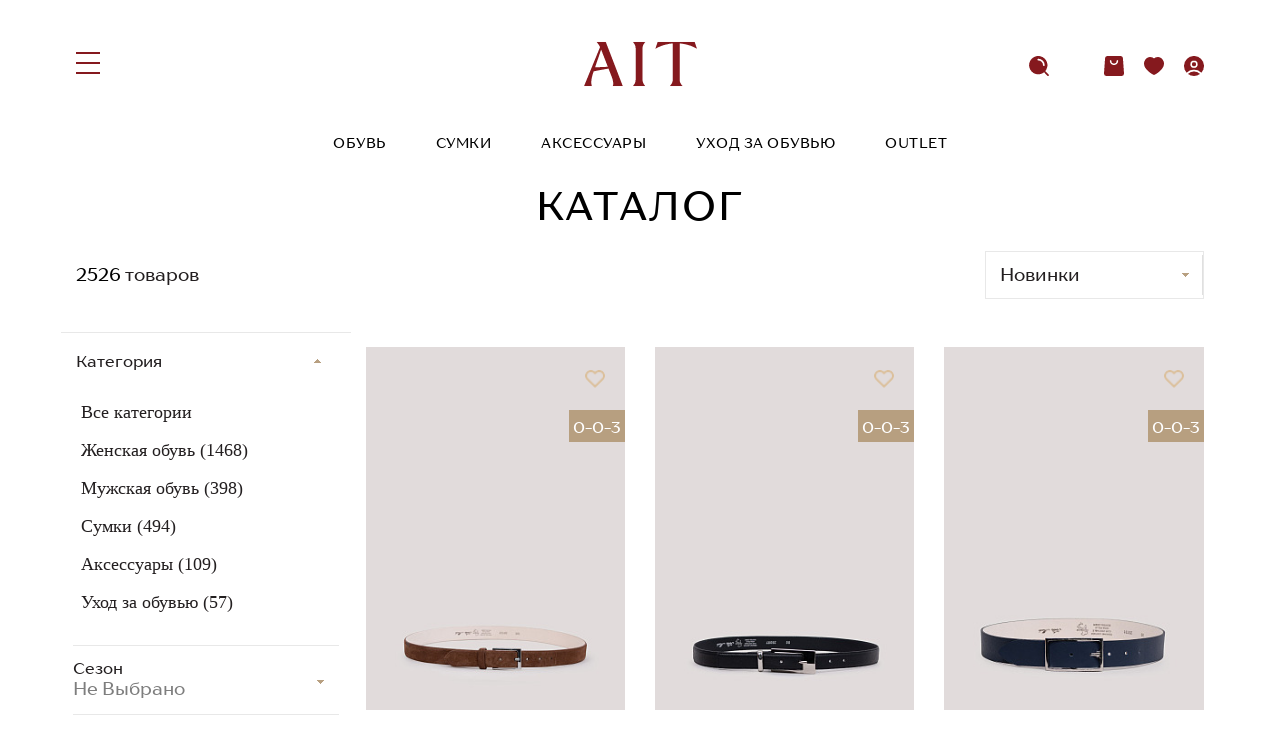

--- FILE ---
content_type: text/html; charset=UTF-8
request_url: https://aitshoes.com/catalog/giuliano-brani-ser_15/
body_size: 40544
content:

<!DOCTYPE html>
<html lang="ru">
<head>
	<meta charset="utf-8">
	<meta http-equiv="X-UA-Compatible" content="IE=edge">
	<meta name="viewport" content="width=device-width, initial-scale=1">
    <link rel="preconnect" href="https://fonts.googleapis.com">
    <link rel="preconnect" href="https://fonts.gstatic.com" crossorigin>
    <link href="https://fonts.googleapis.com/css2?family=Cormorant:ital,wght@0,300..700;1,300..700&display=swap" rel="stylesheet">
	
    

    <title>Женская и мужская обувь купить в Казахстане</title>
	<meta http-equiv="Content-Type" content="text/html; charset=UTF-8" />
<meta name="robots" content="index, follow" />
<meta name="keywords" content="Женская обувь, мужская обувь, покупка обуви" />
<meta name="description" content="Женская и мужская обувь от лучших мировых брендов купить по самым выгодным ценам в Казахстане" />
<link href="/bitrix/js/ui/design-tokens/dist/ui.design-tokens.css?175554501226358" type="text/css"  rel="stylesheet" />
<link href="/bitrix/js/ui/fonts/opensans/ui.font.opensans.css?17555450122555" type="text/css"  rel="stylesheet" />
<link href="/bitrix/js/main/popup/dist/main.popup.bundle.css?175555446631694" type="text/css"  rel="stylesheet" />
<link href="/bitrix/css/exabit.scrollup/default.min.css?17555450091031" type="text/css"  rel="stylesheet" />
<link href="/bitrix/css/exabit.scrollup/custom_s1.min.css?1755545009215" type="text/css"  rel="stylesheet" />
<link href="/local/templates/ait_new/components/bitrix/catalog/new_catalog/style.css?1755545035400" type="text/css"  rel="stylesheet" />
<link href="/local/templates/ait_new/styles.css?1756980640510" type="text/css"  data-template-style="true"  rel="stylesheet" />
<link href="/local/templates/ait_new/template_styles.css?17569806408707" type="text/css"  data-template-style="true"  rel="stylesheet" />
<script>if(!window.BX)window.BX={};if(!window.BX.message)window.BX.message=function(mess){if(typeof mess==='object'){for(let i in mess) {BX.message[i]=mess[i];} return true;}};</script>
<script>(window.BX||top.BX).message({"JS_CORE_LOADING":"Загрузка...","JS_CORE_NO_DATA":"- Нет данных -","JS_CORE_WINDOW_CLOSE":"Закрыть","JS_CORE_WINDOW_EXPAND":"Развернуть","JS_CORE_WINDOW_NARROW":"Свернуть в окно","JS_CORE_WINDOW_SAVE":"Сохранить","JS_CORE_WINDOW_CANCEL":"Отменить","JS_CORE_WINDOW_CONTINUE":"Продолжить","JS_CORE_H":"ч","JS_CORE_M":"м","JS_CORE_S":"с","JSADM_AI_HIDE_EXTRA":"Скрыть лишние","JSADM_AI_ALL_NOTIF":"Показать все","JSADM_AUTH_REQ":"Требуется авторизация!","JS_CORE_WINDOW_AUTH":"Войти","JS_CORE_IMAGE_FULL":"Полный размер"});</script>

<script src="/bitrix/js/main/core/core.js?1755555201511455"></script>

<script>BX.Runtime.registerExtension({"name":"main.core","namespace":"BX","loaded":true});</script>
<script>BX.setJSList(["\/bitrix\/js\/main\/core\/core_ajax.js","\/bitrix\/js\/main\/core\/core_promise.js","\/bitrix\/js\/main\/polyfill\/promise\/js\/promise.js","\/bitrix\/js\/main\/loadext\/loadext.js","\/bitrix\/js\/main\/loadext\/extension.js","\/bitrix\/js\/main\/polyfill\/promise\/js\/promise.js","\/bitrix\/js\/main\/polyfill\/find\/js\/find.js","\/bitrix\/js\/main\/polyfill\/includes\/js\/includes.js","\/bitrix\/js\/main\/polyfill\/matches\/js\/matches.js","\/bitrix\/js\/ui\/polyfill\/closest\/js\/closest.js","\/bitrix\/js\/main\/polyfill\/fill\/main.polyfill.fill.js","\/bitrix\/js\/main\/polyfill\/find\/js\/find.js","\/bitrix\/js\/main\/polyfill\/matches\/js\/matches.js","\/bitrix\/js\/main\/polyfill\/core\/dist\/polyfill.bundle.js","\/bitrix\/js\/main\/core\/core.js","\/bitrix\/js\/main\/polyfill\/intersectionobserver\/js\/intersectionobserver.js","\/bitrix\/js\/main\/lazyload\/dist\/lazyload.bundle.js","\/bitrix\/js\/main\/polyfill\/core\/dist\/polyfill.bundle.js","\/bitrix\/js\/main\/parambag\/dist\/parambag.bundle.js"]);
</script>
<script>BX.Runtime.registerExtension({"name":"fx","namespace":"window","loaded":true});</script>
<script>BX.Runtime.registerExtension({"name":"ui.design-tokens","namespace":"window","loaded":true});</script>
<script>BX.Runtime.registerExtension({"name":"ui.fonts.opensans","namespace":"window","loaded":true});</script>
<script>BX.Runtime.registerExtension({"name":"main.popup","namespace":"BX.Main","loaded":true});</script>
<script>BX.Runtime.registerExtension({"name":"popup","namespace":"window","loaded":true});</script>
<script type="extension/settings" data-extension="currency.currency-core">{"region":"kz"}</script>
<script>BX.Runtime.registerExtension({"name":"currency.currency-core","namespace":"BX.Currency","loaded":true});</script>
<script>BX.Runtime.registerExtension({"name":"currency","namespace":"window","loaded":true});</script>
<script>(window.BX||top.BX).message({"LANGUAGE_ID":"ru","FORMAT_DATE":"DD.MM.YYYY","FORMAT_DATETIME":"DD.MM.YYYY HH:MI:SS","COOKIE_PREFIX":"BITRIX_SM","SERVER_TZ_OFFSET":"10800","UTF_MODE":"Y","SITE_ID":"s1","SITE_DIR":"\/","USER_ID":"","SERVER_TIME":1768651450,"USER_TZ_OFFSET":7200,"USER_TZ_AUTO":"Y","bitrix_sessid":"2d93c1bb02ae0c9abee00884f030fbbb"});</script>


<script src="/bitrix/js/main/core/core_fx.js?175554501416888"></script>
<script src="/bitrix/js/main/popup/dist/main.popup.bundle.js?1755555201119116"></script>
<script src="/bitrix/js/currency/currency-core/dist/currency-core.bundle.js?17555450138800"></script>
<script src="/bitrix/js/currency/core_currency.js?17555450131181"></script>
<script src="/bitrix/js/exabit.scrollup/settings_s1.min.js?1755545014382"></script>
<script src="/bitrix/js/exabit.scrollup/script.min.js?17555450141613"></script>
<script src="/bitrix/js/yandex.metrika/script.js?17555450146603"></script>
<script>
					(function () {
						"use strict";

						var counter = function ()
						{
							var cookie = (function (name) {
								var parts = ("; " + document.cookie).split("; " + name + "=");
								if (parts.length == 2) {
									try {return JSON.parse(decodeURIComponent(parts.pop().split(";").shift()));}
									catch (e) {}
								}
							})("BITRIX_CONVERSION_CONTEXT_s1");

							if (cookie && cookie.EXPIRE >= BX.message("SERVER_TIME"))
								return;

							var request = new XMLHttpRequest();
							request.open("POST", "/bitrix/tools/conversion/ajax_counter.php", true);
							request.setRequestHeader("Content-type", "application/x-www-form-urlencoded");
							request.send(
								"SITE_ID="+encodeURIComponent("s1")+
								"&sessid="+encodeURIComponent(BX.bitrix_sessid())+
								"&HTTP_REFERER="+encodeURIComponent(document.referrer)
							);
						};

						if (window.frameRequestStart === true)
							BX.addCustomEvent("onFrameDataReceived", counter);
						else
							BX.ready(counter);
					})();
				</script>
            <script type="text/javascript">
                window.dataLayerName = 'dataLayer';
                var dataLayerName = window.dataLayerName;
            </script>
            <!-- Yandex.Metrika counter -->
            <script type="text/javascript">
                (function (m, e, t, r, i, k, a) {
                    m[i] = m[i] || function () {
                        (m[i].a = m[i].a || []).push(arguments)
                    };
                    m[i].l = 1 * new Date();
                    k = e.createElement(t), a = e.getElementsByTagName(t)[0], k.async = 1, k.src = r, a.parentNode.insertBefore(k, a)
                })
                (window, document, "script", "https://mc.yandex.ru/metrika/tag.js", "ym");

                ym("94088135", "init", {
                    clickmap: true,
                    trackLinks: true,
                    accurateTrackBounce: true,
                    webvisor: true,
                    ecommerce: dataLayerName,
                    params: {
                        __ym: {
                            "ymCmsPlugin": {
                                "cms": "1c-bitrix",
                                "cmsVersion": "25.600",
                                "pluginVersion": "1.0.8",
                                'ymCmsRip': 1296091123                            }
                        }
                    }
                });

                document.addEventListener("DOMContentLoaded", function() {
                                    });

            </script>
            <!-- /Yandex.Metrika counter -->
                        <script type="text/javascript">
                window.dataLayerName = 'dataLayer';
                var dataLayerName = window.dataLayerName;
            </script>
            <!-- Yandex.Metrika counter -->
            <script type="text/javascript">
                (function (m, e, t, r, i, k, a) {
                    m[i] = m[i] || function () {
                        (m[i].a = m[i].a || []).push(arguments)
                    };
                    m[i].l = 1 * new Date();
                    k = e.createElement(t), a = e.getElementsByTagName(t)[0], k.async = 1, k.src = r, a.parentNode.insertBefore(k, a)
                })
                (window, document, "script", "https://mc.yandex.ru/metrika/tag.js", "ym");

                ym("105887025", "init", {
                    clickmap: true,
                    trackLinks: true,
                    accurateTrackBounce: true,
                    webvisor: true,
                    ecommerce: dataLayerName,
                    params: {
                        __ym: {
                            "ymCmsPlugin": {
                                "cms": "1c-bitrix",
                                "cmsVersion": "25.600",
                                "pluginVersion": "1.0.8",
                                'ymCmsRip': 1296091123                            }
                        }
                    }
                });

                document.addEventListener("DOMContentLoaded", function() {
                                    });

            </script>
            <!-- /Yandex.Metrika counter -->
                    <script type="text/javascript">
            window.counters = ["94088135","105887025"];
        </script>
        
<script>window[window.dataLayerName] = window[window.dataLayerName] || [];</script>



<script src="/local/templates/ait/assets/js/DLEcommerce.js?17610372953528"></script>
<script src="/local/templates/ait_new/components/bitrix/catalog.smart.filter/.default/script.js?176413843422642"></script>
<script src="/local/templates/ait_new/components/bitrix/catalog.section/.default/script.js?17555450357026"></script>
<script src="/local/templates/ait_new/components/bitrix/catalog.item/new_list_item/script.js?1768468179751"></script>


	<link rel="stylesheet" href="/local/templates/ait_new/css/bootstrap.min.css" type="text/css" />
	<link rel="stylesheet" href="/local/templates/ait_new/fancybox/jquery.fancybox.min.css" type="text/css" />
	<link rel="stylesheet" href="/local/templates/ait_new/swiper/swiper-bundle.min.css" type="text/css" />
	<link rel="stylesheet" href="/local/templates/ait_new/nouislider/nouislider.css" type="text/css" />
	<link rel="stylesheet" href="/local/templates/ait_new/css/theme.css?v=10" type="text/css" /> 
	

    <!-- Google Tag Manager -->
    <script>(function(w,d,s,l,i){w[l]=w[l]||[];w[l].push({'gtm.start':
    new Date().getTime(),event:'gtm.js'});var f=d.getElementsByTagName(s)[0],
    j=d.createElement(s),dl=l!='dataLayer'?'&l='+l:'';j.async=true;j.src=
    'https://www.googletagmanager.com/gtm.js?id='+i+dl;f.parentNode.insertBefore(j,f);
    })(window,document,'script','dataLayer','GTM-T73D3QR5');</script>
    <!-- End Google Tag Manager -->
</head>

<body class="light_menu" >
    <!-- Google Tag Manager (noscript) -->
    <noscript><iframe src="https://www.googletagmanager.com/ns.html?id=GTM-T73D3QR5"
    height="0" width="0" style="display:none;visibility:hidden"></iframe></noscript>
    <!-- End Google Tag Manager (noscript) -->
	<script>
	var basketIDs = [];
	var favIDs = false;
	</script>

	    	<div id="main">

		
        

		<header class="header sdv_header">
			<div class="container container--type-2">
				<div class="header__container d-flex align-items-center justify-content-between">
					<div class="header__desktop-menu">
						<a href="javascript:;" class="js_open_menu" onclick="showMenu()"><i class="menu_menu menu_item"></i></a>
						<a href="javascript:;" class="js_close_menu" onclick="hideMenu()"><svg id="close_" data-name="close" xmlns="http://www.w3.org/2000/svg" viewBox="0 0 23.41406 23.41406"><title>close</title><polygon  points="23.414 1.414 22 0 11.707 10.293 1.414 0 0 1.414 10.293 11.707 0 22 1.414 23.414 11.707 13.121 22 23.414 23.414 22 13.121 11.707 23.414 1.414"/></svg></i></a>
					</div>	
					<div class="header__logo">
						<a href="/">
							<svg width="122" height="48" viewBox="0 0 122 48" fill="none" id="logo_svg" data-name="logo" xmlns="http://www.w3.org/2000/svg">
							<title>aitshoes</title>
							<g clip-path="url(#clip0_36_236)">
							<path class="cls-1" d="M55.7632 39.8498V8.21083C55.7632 5.05993 55.6945 3.76029 52.7107 0.0606499H66.2767C63.2929 3.7574 63.2242 5.05993 63.2242 8.21083V39.8498C63.2242 43.0007 63.2929 44.3004 66.2767 48H52.7107C55.6945 44.3032 55.7632 43.0007 55.7632 39.8498Z" />
							<path class="cls-1" d="M41.9226 48L23.4702 0.0606499H13.4974C15.1939 2.04765 16.4812 3.7574 17.3652 5.67509L0 48H8.54815C7.73282 45.3978 7.0548 41.6318 10.3791 32.1126L10.4506 31.9047C14.7905 31.0296 22.0741 29.6549 26.4827 28.9617L30.1846 38.4838C31.7437 42.5935 31.8811 46.0159 31.0657 48.0029H41.9197L41.9226 48ZM11.9382 27.6043L13.3629 23.483L18.5181 8.41588L24.3514 23.483L25.098 25.4007L25.7246 27.0152L11.9354 27.6043H11.9382Z" />
							<path class="cls-1" d="M122 7.53213L119.491 0H79.6139L77.105 7.53213C81.7853 4.92996 85.7761 3.35596 91.7581 2.29025C91.7581 2.29025 92.9082 2.10253 93.8608 1.98989C94.8364 1.87437 95.8091 1.79639 95.8234 1.79639V39.7892C95.8234 42.8708 95.7547 44.104 92.6364 47.9394H106.474C103.353 44.104 103.287 42.8708 103.287 39.7892V1.79639C103.287 1.79639 104.271 1.87437 105.25 1.98989C106.2 2.10253 107.353 2.29025 107.353 2.29025C113.335 3.35884 117.325 4.92996 122.006 7.53213H122Z" />
							</g>
							<defs>
							<clipPath id="clip0_36_236">
							<rect width="122" height="48" fill="white"/>
							</clipPath>
							</defs>
							</svg>
						</a>
					</div>
					<ul class="header__right">
						<li>
							<a href="javascript:;"  onclick="showsearch()" class="menu_icon d-none d-lg-block">
								<svg id="search_" xmlns="http://www.w3.org/2000/svg" viewBox="0 0 17.30831 17.5"><title>search</title><path d="M870.86971,3209.34735l-2.94513-3.03137a8.021,8.021,0,1,0-1.0694,1.05188l2.93836,3.02442a.75.75,0,0,0,1.07617-1.04493Zm-4.20215-7.45117a.7502.7502,0,0,1-.75-.75,4.12525,4.12525,0,0,0-4.12012-4.12012.75.75,0,0,1,0-1.5,5.62688,5.62688,0,0,1,5.62012,5.62012A.7502.7502,0,0,1,866.66756,3201.89618Z" transform="translate(-853.77303 -3193.11981)"/></svg>
							</a>
						</li>
												<li class="header__cart menu_icon">
							<a href="javascript:;" onclick="showCart()" ><svg id="cart_" xmlns="http://www.w3.org/2000/svg" viewBox="0 0 19.49805 19.5"><title>cart</title><path  d="M1179.16463,439.15692a2.7528,2.7528,0,0,0-2.75-2.75h-12a2.7391,2.7391,0,0,0-2.748,2.69678l-1.002,14.05322a2.75279,2.75279,0,0,0,2.75,2.75h14a2.7618,2.7618,0,0,0,2.748-2.80322Zm-8.75,6.0835a4.08825,4.08825,0,0,1-4.083-4.0835.75.75,0,1,1,1.5,0,2.583,2.583,0,1,0,5.166,0,.75.75,0,1,1,1.5,0A4.08825,4.08825,0,0,1,1170.41463,445.24042Z" transform="translate(-1160.66463 -436.40692)"/></svg>
								<span class="cart-count" style="display:none;" >0</span>
							</a>
						</li>
												<li class="header__cart menu_icon">
							<a href="/personal/favorite/"><svg id="heart_" xmlns="http://www.w3.org/2000/svg" viewBox="0 0 19.5 17.5"><title>heart</title><path d="M446.31307,773.40692a5.41886,5.41886,0,0,0-3.69629,1.39112,5.416,5.416,0,0,0-3.69629-1.39112c-3.62109,0-6.05371,3.36377-6.05371,6.50537,0,5.98682,9.02637,10.99463,9.75,10.99463s9.75-5.00781,9.75-10.99463C452.36678,776.77069,449.93416,773.40692,446.31307,773.40692Z" transform="translate(-432.86678 -773.40692)"/></svg>
								<span class="favorite-count" style="display:none;"></span>
							</a>
						</li>
						<li class="d-none d-lg-block menu_icon"><a href="/personal/"><svg id="login_" xmlns="http://www.w3.org/2000/svg" viewBox="0 0 19.5 19.5"><title>login</title><path d="M1220.49868,3209.44721a9.68036,9.68036,0,0,0,11.8305-.00037,8.454,8.454,0,0,0-11.8305.00037Z" transform="translate(-1216.66365 -3191.96454)"/><path class="cls-1" d="M1233.64711,3208.2287a9.75,9.75,0,1,0-14.46649.00061,10.24638,10.24638,0,0,1,14.46649-.00061Zm-10.796-8.20166a3.5625,3.5625,0,1,1,3.5625,3.5625A3.56593,3.56593,0,0,1,1222.85115,3200.027Z" transform="translate(-1216.66365 -3191.96454)"/><circle class="cls-1" cx="9.75" cy="8.0625" r="2.0625"/></svg></a></li>
					</ul>
				</div>
				<div class="header__pc">
				<div class="container container--type-2">
    <ul class="header__nav d-flex js_header__nav_r">
        <li class="search_i_menu i_menu">
            <a href="javascript:;" onclick="showsearch()"  class="menu__h2 nav__item menu_icon">
                <svg id="search_" xmlns="http://www.w3.org/2000/svg" viewBox="0 0 17.30831 17.5"><title>search</title><path style="fill:#231f20" d="M870.86971,3209.34735l-2.94513-3.03137a8.021,8.021,0,1,0-1.0694,1.05188l2.93836,3.02442a.75.75,0,0,0,1.07617-1.04493Zm-4.20215-7.45117a.7502.7502,0,0,1-.75-.75,4.12525,4.12525,0,0,0-4.12012-4.12012.75.75,0,0,1,0-1.5,5.62688,5.62688,0,0,1,5.62012,5.62012A.7502.7502,0,0,1,866.66756,3201.89618Z" transform="translate(-853.77303 -3193.11981)"/></svg>
                <span>Поиск товара...</span>
            </a>
        </li>
        <li class="user_i_menu i_menu">
            <a href="/personal/"  class="menu__h2 nav__item menu_icon">
                <svg id="login_" xmlns="http://www.w3.org/2000/svg" viewBox="0 0 19.5 19.5"><title>login</title><path d="M1220.49868,3209.44721a9.68036,9.68036,0,0,0,11.8305-.00037,8.454,8.454,0,0,0-11.8305.00037Z" transform="translate(-1216.66365 -3191.96454)"/><path class="cls-1" d="M1233.64711,3208.2287a9.75,9.75,0,1,0-14.46649.00061,10.24638,10.24638,0,0,1,14.46649-.00061Zm-10.796-8.20166a3.5625,3.5625,0,1,1,3.5625,3.5625A3.56593,3.56593,0,0,1,1222.85115,3200.027Z" transform="translate(-1216.66365 -3191.96454)"/><circle class="cls-1" cx="9.75" cy="8.0625" r="2.0625"/></svg>
                <span>Вход или регистрация</span>
            </a>
        </li>
        <li class="js_mwnu_li" >
            <a onclick="showMenuSec($(this))" href="/catalog/zhenskaya-obuv/" class="nav__item menu__h2 nav__item__not_empty">Обувь</a>
            <div class="sub_menu_main">
                <div class="container">
                <ul class="sub_menu">
                    <li class="sub_menu__item sub_menu__item--active js-sub_menu__item" >
                        <a  onclick="showMenuSub($(this))"  href="/catalog/zhenskaya-obuv/"  class="sub_menu__link">Женская обувь</a>
                        <div class="sub_menu_sub">
                            <div class="container">
                            <div class="mega-menu__standard-column">
                                <div class="standard-column__title">Виды обуви</div>
                                <ul class="standard-column__nav">
                                    <li class=" i_menu">
                                        <a href="javascript:;" onclick="showMenuSubSub($(this))" class="menu__h2 nav__item">
                                            <svg xmlns="http://www.w3.org/2000/svg" xmlns:xlink="http://www.w3.org/1999/xlink" width="4px" height="7px"><image  x="0px" y="0px" width="4px" height="7px"  xlink:href="[data-uri]" /></svg>
                                            <span>Назад</span>
                                        </a>
                                    </li>
                                    <li><a href="/catalog/zhenskaya-obuv/">Вся обувь</a></li>
                                                                        <li><a href="/catalog/zhenskaya-obuv/obuv-na-ploskom-khodu/" >Обувь на плоском ходу</a></li>
                                                                        <li><a href="/catalog/zhenskaya-obuv/botinki/" >Ботинки</a></li>
                                                                        <li><a href="/catalog/zhenskaya-obuv/tufli/" >Туфли</a></li>
                                                                        <li><a href="/catalog/zhenskaya-obuv/krossovki/" >Кроссовки</a></li>
                                                                        <li><a href="/catalog/zhenskaya-obuv/uggi-i-lunokhody/" >Угги и луноходы</a></li>
                                                                        <li><a href="/catalog/zhenskaya-obuv/dutiki/" >Дутики</a></li>
                                                                        <li><a href="/catalog/zhenskaya-obuv/obuv-na-mekhu/" >Обувь на меху</a></li>
                                                                        <li><a href="/catalog/zhenskaya-obuv/domashnie-tapochki/" >Домашние тапочки</a></li>
                                                                        <li><a href="/catalog/zhenskaya-obuv/bosonozhki/" >Босоножки</a></li>
                                                                        <li><a href="/catalog/zhenskaya-obuv/botilony/" >Ботильоны</a></li>
                                                                        <li><a href="/catalog/zhenskaya-obuv/sandalii/" >Сандалии</a></li>
                                                                        <li><a href="/catalog/zhenskaya-obuv/sapogi/" >Сапоги</a></li>
                                                                    </ul>
                            </div>
                            <div class="mega-menu__standard-column column_brends">
                                <div class="standard-column__title">Бренды</div>
                                <ul class="standard-column__nav">
                                                                            <!--li style="order:7;"><a href="/catalog/zhenskaya-obuv/filter/brend_dlya_sayta-is-0d7731e9-41ae-11ea-b867-14cc20047a5a/apply/">Giuliano brani</a></li-->
                                        <li style="order:7;"><a href="/catalog/zhenskaya-obuv/filter/brend_dlya_sayta-is-0d7731e9-41ae-11ea-b867-14cc20047a5a/apply/">Giuliano brani</a></li>
                                                                                <!--li style="order:18;"><a href="/catalog/zhenskaya-obuv/filter/brend_dlya_sayta-is-703f5fe9-06c5-11eb-b0ea-14cc20047a5a/apply/">Romer</a></li-->
                                        <li style="order:18;"><a href="/catalog/zhenskaya-obuv/filter/brend_dlya_sayta-is-703f5fe9-06c5-11eb-b0ea-14cc20047a5a/apply/">Romer</a></li>
                                                                                <!--li style="order:7;"><a href="/catalog/zhenskaya-obuv/filter/brend_dlya_sayta-is-b42bb800-9fe7-11ea-8651-14cc20047a5a/apply/">Giorgio fabiani</a></li-->
                                        <li style="order:7;"><a href="/catalog/zhenskaya-obuv/filter/brend_dlya_sayta-is-b42bb800-9fe7-11ea-8651-14cc20047a5a/apply/">Giorgio fabiani</a></li>
                                                                                <!--li style="order:13;"><a href="/catalog/zhenskaya-obuv/filter/brend_dlya_sayta-is-ac550e06-a090-11ea-8651-14cc20047a5a/apply/">Marino fabiani</a></li-->
                                        <li style="order:13;"><a href="/catalog/zhenskaya-obuv/filter/brend_dlya_sayta-is-ac550e06-a090-11ea-8651-14cc20047a5a/apply/">Marino fabiani</a></li>
                                                                                <!--li style="order:13;"><a href="/catalog/zhenskaya-obuv/filter/brend_dlya_sayta-is-ac550e07-a090-11ea-8651-14cc20047a5a/apply/">Moda di fausto</a></li-->
                                        <li style="order:13;"><a href="/catalog/zhenskaya-obuv/filter/brend_dlya_sayta-is-ac550e07-a090-11ea-8651-14cc20047a5a/apply/">Moda di fausto</a></li>
                                                                                <!--li style="order:1;"><a href="/catalog/zhenskaya-obuv/filter/brend_dlya_sayta-is-2354ea85-f314-11ea-8201-14cc20047a5a/apply/">Angel alarcon</a></li-->
                                        <li style="order:1;"><a href="/catalog/zhenskaya-obuv/filter/brend_dlya_sayta-is-2354ea85-f314-11ea-8201-14cc20047a5a/apply/">Angel alarcon</a></li>
                                                                                <!--li style="order:16;"><a href="/catalog/zhenskaya-obuv/filter/brend_dlya_sayta-is-ac550e0e-a090-11ea-8651-14cc20047a5a/apply/">Pas de rouge</a></li-->
                                        <li style="order:16;"><a href="/catalog/zhenskaya-obuv/filter/brend_dlya_sayta-is-ac550e0e-a090-11ea-8651-14cc20047a5a/apply/">Pas de rouge</a></li>
                                                                                <!--li style="order:1;"><a href="/catalog/zhenskaya-obuv/filter/brend_dlya_sayta-is-97018c82-43da-11ea-b867-14cc20047a5a/apply/">Angelo bervicato</a></li-->
                                        <li style="order:1;"><a href="/catalog/zhenskaya-obuv/filter/brend_dlya_sayta-is-97018c82-43da-11ea-b867-14cc20047a5a/apply/">Angelo bervicato</a></li>
                                                                                <!--li style="order:7;"><a href="/catalog/zhenskaya-obuv/filter/brend_dlya_sayta-is-735c57e7-4193-11ea-b867-14cc20047a5a/apply/">Giovanni fabiani</a></li-->
                                        <li style="order:7;"><a href="/catalog/zhenskaya-obuv/filter/brend_dlya_sayta-is-735c57e7-4193-11ea-b867-14cc20047a5a/apply/">Giovanni fabiani</a></li>
                                                                                <!--li style="order:6;"><a href="/catalog/zhenskaya-obuv/filter/brend_dlya_sayta-is-2892803a-5b29-11ed-90b6-14cc20047a5a/apply/">Francesco sacco</a></li-->
                                        <li style="order:6;"><a href="/catalog/zhenskaya-obuv/filter/brend_dlya_sayta-is-2892803a-5b29-11ed-90b6-14cc20047a5a/apply/">Francesco sacco</a></li>
                                                                                <!--li style="order:23;"><a href="/catalog/zhenskaya-obuv/filter/brend_dlya_sayta-is-2b866840-6635-11ed-9148-14cc20047a5a/apply/">We do</a></li-->
                                        <li style="order:23;"><a href="/catalog/zhenskaya-obuv/filter/brend_dlya_sayta-is-2b866840-6635-11ed-9148-14cc20047a5a/apply/">We do</a></li>
                                                                                <li style="order:100"><a class="all-link" href="/brands/">Все Бренды</a></li>
                                                                    </ul>
                            </div>                            
                            </div>
                            </div>

                    </li>
                    <li class="sub_menu__item js-sub_menu__item" >
                        <a  onclick="showMenuSub($(this))" href="/catalog/muzhskaya-obuv/"  class="sub_menu__link">Мужская обувь</a>
                        <div class="sub_menu_sub">
                            <div class="container">
                            <div class="mega-menu__standard-column">
                                <div class="standard-column__title">Виды обуви</div>
                                <ul class="standard-column__nav">
                                    <li class=" i_menu">
                                        <a href="javascript:;" onclick="showMenuSubSub($(this))" class="menu__h2 nav__item">
                                            <svg xmlns="http://www.w3.org/2000/svg" xmlns:xlink="http://www.w3.org/1999/xlink" width="4px" height="7px"><image  x="0px" y="0px" width="4px" height="7px"  xlink:href="[data-uri]" /></svg>
                                            <span>Назад</span>
                                        </a>
                                    </li>
                                    <li><a href="/catalog/muzhskaya-obuv/">Вся обувь</a></li>
                                                                        <li><a href="/catalog/muzhskaya-obuv/tufli/" >Туфли</a></li>
                                                                        <li><a href="/catalog/muzhskaya-obuv/sandalii/" >Сандалии</a></li>
                                                                        <li><a href="/catalog/muzhskaya-obuv/mokasiny/" >Мокасины</a></li>
                                                                        <li><a href="/catalog/muzhskaya-obuv/krossovki/" >Кроссовки</a></li>
                                                                        <li><a href="/catalog/muzhskaya-obuv/botinki/" >Ботинки</a></li>
                                                                        <li><a href="/catalog/muzhskaya-obuv/uggi-i-lunokhody/" >Угги и луноходы</a></li>
                                                                        <li><a href="/catalog/muzhskaya-obuv/domashnie-tapochki/" >Домашние тапочки</a></li>
                                                                        <li><a href="/catalog/muzhskaya-obuv/sabo/" >Сабо</a></li>
                                                                        <li><a href="/catalog/muzhskaya-obuv/obuv-na-mekhu/" >Обувь на меху</a></li>
                                                                    </ul>
                            </div>
                            <div class="mega-menu__standard-column column_brends">
                                <div class="standard-column__title">Бренды</div>
                                <ul class="standard-column__nav">
                                                                    
                                    <!--li style="order:16;"><a href="/catalog/muzhskaya-obuv/filter/brend_dlya_sayta-is-b42bb7fa-9fe7-11ea-8651-14cc20047a5a/apply/">Pakerson</a></li-->
                                    <li style="order:16;"><a href="/catalog/muzhskaya-obuv/filter/brend_dlya_sayta-is-b42bb7fa-9fe7-11ea-8651-14cc20047a5a/apply/">Pakerson</a></li>
                                                                        
                                    <!--li style="order:18;"><a href="/catalog/muzhskaya-obuv/filter/brend_dlya_sayta-is-b42bb7f9-9fe7-11ea-8651-14cc20047a5a/apply/">Rossi</a></li-->
                                    <li style="order:18;"><a href="/catalog/muzhskaya-obuv/filter/brend_dlya_sayta-is-b42bb7f9-9fe7-11ea-8651-14cc20047a5a/apply/">Rossi</a></li>
                                                                        
                                    <!--li style="order:18;"><a href="/catalog/muzhskaya-obuv/filter/brend_dlya_sayta-is-703f5fe9-06c5-11eb-b0ea-14cc20047a5a/apply/">Romer</a></li-->
                                    <li style="order:18;"><a href="/catalog/muzhskaya-obuv/filter/brend_dlya_sayta-is-703f5fe9-06c5-11eb-b0ea-14cc20047a5a/apply/">Romer</a></li>
                                                                        
                                    <!--li style="order:1;"><a href="/catalog/muzhskaya-obuv/filter/brend_dlya_sayta-is-8f2e479a-621e-11ec-9429-14cc20047a5a/apply/">Avirex</a></li-->
                                    <li style="order:1;"><a href="/catalog/muzhskaya-obuv/filter/brend_dlya_sayta-is-8f2e479a-621e-11ec-9429-14cc20047a5a/apply/">Avirex</a></li>
                                                                        
                                    <!--li style="order:7;"><a href="/catalog/muzhskaya-obuv/filter/brend_dlya_sayta-is-0d7731e9-41ae-11ea-b867-14cc20047a5a/apply/">Giuliano brani</a></li-->
                                    <li style="order:7;"><a href="/catalog/muzhskaya-obuv/filter/brend_dlya_sayta-is-0d7731e9-41ae-11ea-b867-14cc20047a5a/apply/">Giuliano brani</a></li>
                                                                        
                                    <!--li style="order:16;"><a href="/catalog/muzhskaya-obuv/filter/brend_dlya_sayta-is-b42bb7f8-9fe7-11ea-8651-14cc20047a5a/apply/">Pikolinos</a></li-->
                                    <li style="order:16;"><a href="/catalog/muzhskaya-obuv/filter/brend_dlya_sayta-is-b42bb7f8-9fe7-11ea-8651-14cc20047a5a/apply/">Pikolinos</a></li>
                                                                        
                                    <!--li style="order:7;"><a href="/catalog/muzhskaya-obuv/filter/brend_dlya_sayta-is-43d5aa18-324a-11ed-95e0-14cc20047a5a/apply/">Giampieronicola</a></li-->
                                    <li style="order:7;"><a href="/catalog/muzhskaya-obuv/filter/brend_dlya_sayta-is-43d5aa18-324a-11ed-95e0-14cc20047a5a/apply/">Giampieronicola</a></li>
                                                                        
                                    <!--li style="order:13;"><a href="/catalog/muzhskaya-obuv/filter/brend_dlya_sayta-is-e2722a16-c226-11ed-80d5-14cc20047a5a/apply/">Mario bruni</a></li-->
                                    <li style="order:13;"><a href="/catalog/muzhskaya-obuv/filter/brend_dlya_sayta-is-e2722a16-c226-11ed-80d5-14cc20047a5a/apply/">Mario bruni</a></li>
                                                                        
                                    <!--li style="order:9;"><a href="/catalog/muzhskaya-obuv/filter/brend_dlya_sayta-is-ae480840-40ed-11ea-b867-14cc20047a5a/apply/">Iceberg</a></li-->
                                    <li style="order:9;"><a href="/catalog/muzhskaya-obuv/filter/brend_dlya_sayta-is-ae480840-40ed-11ea-b867-14cc20047a5a/apply/">Iceberg</a></li>
                                                                        
                                    <!--li style="order:1;"><a href="/catalog/muzhskaya-obuv/filter/brend_dlya_sayta-is-ce2c0572-3ffa-11ee-95fa-14cc20047a5a/apply/">Alberto ciccioli</a></li-->
                                    <li style="order:1;"><a href="/catalog/muzhskaya-obuv/filter/brend_dlya_sayta-is-ce2c0572-3ffa-11ee-95fa-14cc20047a5a/apply/">Alberto ciccioli</a></li>
                                                                        
                                    <!--li style="order:22;"><a href="/catalog/muzhskaya-obuv/filter/brend_dlya_sayta-is-1de5a6c5-cdde-11ed-8dd4-14cc20047a5a/apply/">Vittorio virgili</a></li-->
                                    <li style="order:22;"><a href="/catalog/muzhskaya-obuv/filter/brend_dlya_sayta-is-1de5a6c5-cdde-11ed-8dd4-14cc20047a5a/apply/">Vittorio virgili</a></li>
                                                                        <li style="order:100"><a class="all-link" href="/brands/">Все Бренды</a></li>
                                                                </ul>
                            </div>  
                            </div>
                          
                        </div>
                    </li>
                </ul>
                </div>

            </div>
        </li>

        <li class="js_mwnu_li" >
            <a onclick="showMenuSec($(this))" href="/catalog/sumki/" class="nav__item menu__h2 nav__item__not_empty">Сумки</a>
            <div class="nav__mega-menu" id="" >
                <div class="container">
                <div class="mega-menu__standard-column">
                    <div class="standard-column__title">Категории</div>
                    <ul class="standard-column__nav">
                        <li class=" i_menu">
                            <a href="javascript:;" onclick="showMenuSec($(this))" class="menu__h2 nav__item">
                                <svg xmlns="http://www.w3.org/2000/svg" xmlns:xlink="http://www.w3.org/1999/xlink" width="4px" height="7px"><image  x="0px" y="0px" width="4px" height="7px"  xlink:href="[data-uri]" /></svg>
                                <span>Назад Сумки</span>
                            </a>
                        </li>
                        <li><a href="/catalog/sumki/">Все Сумки</a></li>
                                                <li><a href="/catalog/sumki/zhenskie-sumki/" >Женские сумки</a></li>
                                                <li><a href="/catalog/sumki/muzhskie-sumki/" >Мужские сумки</a></li>
                                            </ul>
                </div>
                <div class="mega-menu__standard-column column_brends">
                    <div class="standard-column__title">Бренды</div>
                    <ul class="standard-column__nav">
                                            <!--li style="order:21;"><a href="/catalog/sumki/filter/brend_dlya_sayta-is-70886d5e-5210-11ea-a89a-14cc20047a5a/apply/">Uggari</a></li-->
                        <li style="order:21;"><a href="/catalog/sumki/filter/brend_dlya_sayta-is-70886d5e-5210-11ea-a89a-14cc20047a5a/apply/">Uggari</a></li>
                                                <!--li style="order:3;"><a href="/catalog/sumki/filter/brend_dlya_sayta-is-5d6871d3-966f-11ea-8651-14cc20047a5a/apply/">Cromia</a></li-->
                        <li style="order:3;"><a href="/catalog/sumki/filter/brend_dlya_sayta-is-5d6871d3-966f-11ea-8651-14cc20047a5a/apply/">Cromia</a></li>
                                                <!--li style="order:4;"><a href="/catalog/sumki/filter/brend_dlya_sayta-is-d2cf22cc-ca68-11ea-849d-14cc20047a5a/apply/">Di gregorio</a></li-->
                        <li style="order:4;"><a href="/catalog/sumki/filter/brend_dlya_sayta-is-d2cf22cc-ca68-11ea-849d-14cc20047a5a/apply/">Di gregorio</a></li>
                                                <!--li style="order:1;"><a href="/catalog/sumki/filter/brend_dlya_sayta-is-6b6212e6-417b-11ea-b867-14cc20047a5a/apply/">Accademia</a></li-->
                        <li style="order:1;"><a href="/catalog/sumki/filter/brend_dlya_sayta-is-6b6212e6-417b-11ea-b867-14cc20047a5a/apply/">Accademia</a></li>
                                                <!--li style="order:5;"><a href="/catalog/sumki/filter/brend_dlya_sayta-is-1ddc93cd-b6c4-11ea-a6af-14cc20047a5a/apply/">Ermanno scervino</a></li-->
                        <li style="order:5;"><a href="/catalog/sumki/filter/brend_dlya_sayta-is-1ddc93cd-b6c4-11ea-a6af-14cc20047a5a/apply/">Ermanno scervino</a></li>
                                                <!--li style="order:20;"><a href="/catalog/sumki/filter/brend_dlya_sayta-is-5d6871d4-966f-11ea-8651-14cc20047a5a/apply/">Tosca blu</a></li-->
                        <li style="order:20;"><a href="/catalog/sumki/filter/brend_dlya_sayta-is-5d6871d4-966f-11ea-8651-14cc20047a5a/apply/">Tosca blu</a></li>
                                                <!--li style="order:7;"><a href="/catalog/sumki/filter/brend_dlya_sayta-is-3576bdea-acde-11ed-9fb8-14cc20047a5a/apply/">Gironacci</a></li-->
                        <li style="order:7;"><a href="/catalog/sumki/filter/brend_dlya_sayta-is-3576bdea-acde-11ed-9fb8-14cc20047a5a/apply/">Gironacci</a></li>
                                                <!--li style="order:10;"><a href="/catalog/sumki/filter/brend_dlya_sayta-is-2df347e2-b19a-11ed-8056-14cc20047a5a/apply/">Jorge bischoff</a></li-->
                        <li style="order:10;"><a href="/catalog/sumki/filter/brend_dlya_sayta-is-2df347e2-b19a-11ed-8056-14cc20047a5a/apply/">Jorge bischoff</a></li>
                                                <!--li style="order:12;"><a href="/catalog/sumki/filter/brend_dlya_sayta-is-bdddc1aa-a079-11ee-94bd-14cc20047a5a/apply/">Luana ferracuti</a></li-->
                        <li style="order:12;"><a href="/catalog/sumki/filter/brend_dlya_sayta-is-bdddc1aa-a079-11ee-94bd-14cc20047a5a/apply/">Luana ferracuti</a></li>
                                                <!--li style="order:7;"><a href="/catalog/sumki/filter/brend_dlya_sayta-is-30b61395-d06e-11ee-92bc-d843ae1cdf73/apply/">Giorgio lentini</a></li-->
                        <li style="order:7;"><a href="/catalog/sumki/filter/brend_dlya_sayta-is-30b61395-d06e-11ee-92bc-d843ae1cdf73/apply/">Giorgio lentini</a></li>
                                                <!--li style="order:14;"><a href="/catalog/sumki/filter/brend_dlya_sayta-is-17b5e671-dd0d-11ee-92bc-d843ae1cdf73/apply/">Noa</a></li-->
                        <li style="order:14;"><a href="/catalog/sumki/filter/brend_dlya_sayta-is-17b5e671-dd0d-11ee-92bc-d843ae1cdf73/apply/">Noa</a></li>
                                                <li style="order:100"><a class="all-link" href="/brands/">Все Бренды</a></li>
                                        </ul>
                </div>
                </div>

            </div>
        </li>

        <li class="js_mwnu_li" >
            <a onclick="showMenuSec($(this))" href="/catalog/aksessuary/" class="nav__item menu__h2 nav__item__not_empty">Аксессуары</a>
            <div class="nav__mega-menu" id="" >
                <div class="container">
                <div class="mega-menu__standard-column">
                    <div class="standard-column__title">Категории</div>
                    <ul class="standard-column__nav">
                        <li class=" i_menu">
                            <a href="javascript:;" onclick="showMenuSec($(this))" class="menu__h2 nav__item">
                                <svg xmlns="http://www.w3.org/2000/svg" xmlns:xlink="http://www.w3.org/1999/xlink" width="4px" height="7px"><image  x="0px" y="0px" width="4px" height="7px"  xlink:href="[data-uri]" /></svg>
                                <span>Назад Аксессуары</span>
                            </a>
                        </li>
                        <li><a href="/catalog/aksessuary/">Все Аксессуары</a></li>
                                                <li><a href="/catalog/aksessuary/koshelki/" >Кошельки</a></li>
                                                <li><a href="/catalog/aksessuary/portmone/" >Портмоне</a></li>
                                                <li><a href="/catalog/aksessuary/remni/" >Ремни</a></li>
                                                <li><a href="/catalog/aksessuary/shlyapy/" >Шляпы</a></li>
                                                <li><a href="/catalog/aksessuary/zonty-/" >Зонты </a></li>
                                                <li><a href="/catalog/aksessuary/sharfy/" >Шарфы</a></li>
                                                <li><a href="/catalog/aksessuary/platki/" >Платки</a></li>
                                                <li><a href="/catalog/aksessuary/perchatki/" >Перчатки</a></li>
                                                <li><a href="/catalog/aksessuary/kardkholdery/" >Кардхолдеры</a></li>
                                                <li><a href="/catalog/aksessuary/shapka/" >Шапка</a></li>
                                                <li><a href="/catalog/aksessuary/balaklava/" >Балаклава</a></li>
                                            </ul>
                </div>
                <div class="mega-menu__standard-column column_brends">
                    <div class="standard-column__title">Бренды</div>
                    <ul class="standard-column__nav">
                                            <!--li style="order:20;"><a href="/catalog/aksessuary/filter/brend_dlya_sayta-is-ffd19374-5e92-11ea-a89a-14cc20047a5a/apply/">Texier</a></li-->
                        <li style="order:20;"><a href="/catalog/aksessuary/filter/brend_dlya_sayta-is-ffd19374-5e92-11ea-a89a-14cc20047a5a/apply/">Texier</a></li>
                                                <!--li style="order:4;"><a href="/catalog/aksessuary/filter/brend_dlya_sayta-is-d2cf22cc-ca68-11ea-849d-14cc20047a5a/apply/">Di gregorio</a></li-->
                        <li style="order:4;"><a href="/catalog/aksessuary/filter/brend_dlya_sayta-is-d2cf22cc-ca68-11ea-849d-14cc20047a5a/apply/">Di gregorio</a></li>
                                                <!--li style="order:5;"><a href="/catalog/aksessuary/filter/brend_dlya_sayta-is-1ddc93cd-b6c4-11ea-a6af-14cc20047a5a/apply/">Ermanno scervino</a></li-->
                        <li style="order:5;"><a href="/catalog/aksessuary/filter/brend_dlya_sayta-is-1ddc93cd-b6c4-11ea-a6af-14cc20047a5a/apply/">Ermanno scervino</a></li>
                                                <!--li style="order:20;"><a href="/catalog/aksessuary/filter/brend_dlya_sayta-is-5d6871d4-966f-11ea-8651-14cc20047a5a/apply/">Tosca blu</a></li-->
                        <li style="order:20;"><a href="/catalog/aksessuary/filter/brend_dlya_sayta-is-5d6871d4-966f-11ea-8651-14cc20047a5a/apply/">Tosca blu</a></li>
                                                <!--li style="order:3;"><a href="/catalog/aksessuary/filter/brend_dlya_sayta-is-5d6871d3-966f-11ea-8651-14cc20047a5a/apply/">Cromia</a></li-->
                        <li style="order:3;"><a href="/catalog/aksessuary/filter/brend_dlya_sayta-is-5d6871d3-966f-11ea-8651-14cc20047a5a/apply/">Cromia</a></li>
                                                <!--li style="order:1;"><a href="/catalog/aksessuary/filter/brend_dlya_sayta-is-a188fc4d-d170-11ef-abff-d843ae1cdf73/apply/">Alta moda</a></li-->
                        <li style="order:1;"><a href="/catalog/aksessuary/filter/brend_dlya_sayta-is-a188fc4d-d170-11ef-abff-d843ae1cdf73/apply/">Alta moda</a></li>
                                                <!--li style="order:3;"><a href="/catalog/aksessuary/filter/brend_dlya_sayta-is-bdee4be3-9bf7-11ef-abfb-d843ae1cdf73/apply/">Complit</a></li-->
                        <li style="order:3;"><a href="/catalog/aksessuary/filter/brend_dlya_sayta-is-bdee4be3-9bf7-11ef-abfb-d843ae1cdf73/apply/">Complit</a></li>
                                                <!--li style="order:10;"><a href="/catalog/aksessuary/filter/brend_dlya_sayta-is-2df347e2-b19a-11ed-8056-14cc20047a5a/apply/">Jorge bischoff</a></li-->
                        <li style="order:10;"><a href="/catalog/aksessuary/filter/brend_dlya_sayta-is-2df347e2-b19a-11ed-8056-14cc20047a5a/apply/">Jorge bischoff</a></li>
                                                <!--li style="order:16;"><a href="/catalog/aksessuary/filter/brend_dlya_sayta-is-30ccc832-57de-11f0-ac0b-d843ae1cdf73/apply/">Petracci</a></li-->
                        <li style="order:16;"><a href="/catalog/aksessuary/filter/brend_dlya_sayta-is-30ccc832-57de-11f0-ac0b-d843ae1cdf73/apply/">Petracci</a></li>
                                                <!--li style="order:23;"><a href="/catalog/aksessuary/filter/brend_dlya_sayta-is-eb6e02c8-264a-11f0-ac04-d843ae1cdf73/apply/">Walking sticks</a></li-->
                        <li style="order:23;"><a href="/catalog/aksessuary/filter/brend_dlya_sayta-is-eb6e02c8-264a-11f0-ac04-d843ae1cdf73/apply/">Walking sticks</a></li>
                                                <!--li style="order:4;"><a href="/catalog/aksessuary/filter/brend_dlya_sayta-is-f8fca5c6-57d7-11f0-ac0b-d843ae1cdf73/apply/">Doppler</a></li-->
                        <li style="order:4;"><a href="/catalog/aksessuary/filter/brend_dlya_sayta-is-f8fca5c6-57d7-11f0-ac0b-d843ae1cdf73/apply/">Doppler</a></li>
                                                <li style="order:100"><a class="all-link" href="/brands/">Все Бренды</a></li>
                                        </ul>
                </div>
                </div>

            </div>
        </li>


        <li class="js_mwnu_li" >
            <a onclick="showMenuSec($(this))" href="/catalog/ukhod-za-obuvyu-/" class="nav__item menu__h2 nav__item__not_empty">Уход за обувью</a>
            <div class="nav__mega-menu" id="" >
                <div class="container">
                <div class="mega-menu__standard-column">
                    <div class="standard-column__title">Категории</div>
                    <ul class="standard-column__nav">
                        <li class=" i_menu">
                            <a href="javascript:;" onclick="showMenuSec($(this))" class="menu__h2 nav__item">
                                <svg xmlns="http://www.w3.org/2000/svg" xmlns:xlink="http://www.w3.org/1999/xlink" width="4px" height="7px"><image  x="0px" y="0px" width="4px" height="7px"  xlink:href="[data-uri]" /></svg>
                                <span>Назад в Ухода за обувью</span>
                            </a>
                        </li>
                        <li><a href="/catalog/ukhod-za-obuvyu-/">Все</a></li>
                                                <li><a href="/catalog/ukhod-za-obuvyu-/kremy-i-sprei/" >Кремы и спреи</a></li>
                                                <li><a href="/catalog/ukhod-za-obuvyu-/chistyashchie-i-zashchitnye-sredstva/" >Чистящие и защитные средства</a></li>
                                                <li><a href="/catalog/ukhod-za-obuvyu-/stelki-i-vkladyshi/" >Стельки и вкладыши</a></li>
                                                <li><a href="/catalog/ukhod-za-obuvyu-/kosmetika-dlya-nog/" >Косметика для ног</a></li>
                                                <li><a href="/catalog/ukhod-za-obuvyu-/shchetki-i-gubki/" >Щетки и губки</a></li>
                                            </ul>
                </div>
                <div class="mega-menu__standard-column column_brends">
                    <div class="standard-column__title">Бренды</div>
                    <ul class="standard-column__nav">
                                            <!--li style="order:3;"><a href="/catalog/ukhod-za-obuvyu-/filter/brend_dlya_sayta-is-9ee7d8ba-4553-11ee-969a-14cc20047a5a/apply/">Coccine</a></li-->
                        <li style="order:3;"><a href="/catalog/ukhod-za-obuvyu-/filter/brend_dlya_sayta-is-9ee7d8ba-4553-11ee-969a-14cc20047a5a/apply/">Coccine</a></li>
                                                <li style="order:100"><a class="all-link" href="/brands/">Все Бренды</a></li>
                                        </ul>
                </div>
                </div>
            </div>
        </li>

        <li class="js_mwnu_li" >
            <a href="/catalog/outlet/" class="nav__item menu__h2 nav__item__not_empty">Outlet</a>
        </li>
    </ul>
        
    <!-- <ul class="header__nav d-flex js_header__nav_l">
        <li>
            <a href="/catalog/outlet/" class="menu__h2 nav__item">Распродажа</a>
        </li>
        
        <li>
            <a href="/bonus/" class=" menu__h2 nav__item">Бонусная программа</a>
        </li>
        <li>
            <a href="/uhod/" class=" menu__h2 nav__item">Рекомендации по уходу</a>
        </li>
    </ul> -->
    
</div>
					</div>
			</div>
		</header>
				
		<div class="cnt_fx l_fx " >
		
				
				    		 
		

		<div class="shop-breadcrumb">
			<div class="container container--type-2">
				<div class="shop-breadcrumb__d-flex d-flex align-items-center justify-content-center">
					<h1 class="shop-breadcrumb__title">Каталог</h1>
				</div>
			</div>
		</div>

				<div class="product__categories d-none">
			<div class="swiper categories_swiper swiper-horizontal swiper-pointer-events swiper-backface-hidden pb-0">
				<div class="swiper-wrapper pb-0" aria-live="polite" style="overflow-x: scroll;">
										 
			<div class="swiper-slide pb-0" role="group" style="margin-right: 10px;">
				<a href="/catalog/zhenskaya-obuv/" style="height:100%;display:flex;flex-direction:column;">
					<img src="/upload/resize_cache/iblock/e1a/90_126_2/80y6e0jchcnl72us2g4uwzh0fl62iqv8.png">
					<div class="categories_swiper_name">Женская обувь</div>
				</a>
			</div>
									 
			<div class="swiper-slide pb-0" role="group" style="margin-right: 10px;">
				<a href="/catalog/muzhskaya-obuv/" style="height:100%;display:flex;flex-direction:column;">
					<img src="/upload/resize_cache/iblock/216/90_126_2/n6f1q9wvkk7prv2m14q97ojkal8znazv.png">
					<div class="categories_swiper_name">Мужская обувь</div>
				</a>
			</div>
									 
			<div class="swiper-slide pb-0" role="group" style="margin-right: 10px;">
				<a href="/catalog/sumki/" style="height:100%;display:flex;flex-direction:column;">
					<img src="/upload/resize_cache/iblock/0e4/90_126_2/08o3y87uu7cnq6saawuyatu4wx3rdvjm.png">
					<div class="categories_swiper_name">Сумки</div>
				</a>
			</div>
									 
			<div class="swiper-slide pb-0" role="group" style="margin-right: 10px;">
				<a href="/catalog/aksessuary/" style="height:100%;display:flex;flex-direction:column;">
					<img src="/upload/resize_cache/iblock/f59/90_126_2/4cw87ugnhmx370hw70hw17fdxnbhc0az.png">
					<div class="categories_swiper_name">Аксессуары</div>
				</a>
			</div>
									 
			<div class="swiper-slide pb-0" role="group" style="margin-right: 10px;">
				<a href="/catalog/ukhod-za-obuvyu-/" style="height:100%;display:flex;flex-direction:column;">
					<img src="/upload/resize_cache/iblock/8b8/90_126_2/4uiw4kx0j6xwpaslnb7s8y2a262kn2fa.png">
					<div class="categories_swiper_name">Уход за обувью </div>
				</a>
			</div>
										</div>
			</div>
		</div>
		
		<div class="collection">
            			<div class="container container--type-2 no_margin_991">
				<div class="row">
					<!-- filter -->
					<div class="col-12 col-lg-3">
						<div class="top-filter top-filter--left-column js-top-filter">
							<div class="top-filter__close-background" onclick="hideFilter()"></div>
							<div class="top-filter__background">
								<div class="filter__close_canvas canvas-cart__heading d-flex align-items-center">
									<h3 class="canvas-cart__h3">Фильтры</h3>
									<div class="canvas-cart__close"><a href="javascript:;" onclick="hideFilter()" class=""><i class="lnil lnil-close"></i></a></div>
								</div>
								<div class="row filter__contant">
									<div class="accordion js-accordion active accordion_cats" >
	<div class="accordion__title js-accordion-title" onclick="toggleAccordion($(this))">
		<div>Категория</div>
		<span></span>
	</div>
	<div class="accordion__content js-accordion-content">
		<ul class="widget__radio-options">
			<li data-img="" >
				<a href="/catalog/">
					Все категории
				</a>
			</li>
					<li data-img="/upload/iblock/9fb/1ifbztse7tl0b2ve1o7psbimduxjtna7.png" >
				<a href="/catalog/zhenskaya-obuv/">
					Женская обувь					 <span>(1468)</span>				</a>
			</li>
					<li data-img="/upload/iblock/5f6/54g2dfwsnvytlf1xijtwcnhisfoqpo13.png" >
				<a href="/catalog/muzhskaya-obuv/">
					Мужская обувь					 <span>(398)</span>				</a>
			</li>
					<li data-img="/upload/iblock/260/p419ywr3ubsaxyw80nen90zp6r6bmpga.png" >
				<a href="/catalog/sumki/">
					Сумки					 <span>(494)</span>				</a>
			</li>
					<li data-img="/upload/iblock/ebb/01zqmwrdpgb6nvha5kk4pwfn80gxxb1c.png" >
				<a href="/catalog/aksessuary/">
					Аксессуары					 <span>(109)</span>				</a>
			</li>
					<li data-img="/upload/iblock/793/xnh2v9t25czyj56rmqsoghu3p6u9qqwu.png" >
				<a href="/catalog/ukhod-za-obuvyu-/">
					Уход за обувью 					 <span>(57)</span>				</a>
			</li>
				</ul>
	</div>
</div>									
									
									
				
		<form name="arrFilter_form" action="/catalog/giuliano-brani-ser_15/" method="get" class="smartfilter">
			<div class="filter_tabs">
													<div class="accordion js-accordion ">
						<div class="accordion__title js-accordion-title" onclick="toggleAccordion($(this))">
							<div>Сезон</div>
							<span class="text-truncate" style="    text-transform: capitalize !important;">
							не выбрано							</span>
						</div>
						<div class="accordion__content js-accordion-content">
														<ul class="widget__checkbox-options widget__208">
																	<li class="">
										<label data-role="label_arrFilter_208_1980904849" class="bx-filter-param-label " for="arrFilter_208_1980904849">
											<input
													type="checkbox"
													value="Y"
													name="arrFilter_208_1980904849"
													id="arrFilter_208_1980904849"
																										onclick="smartFilter.click(this)"
												/>
												<!--span class="bx-filter-param-text" title="AW21/22">AW21/22</span-->
												<span class="bx-filter-param-text text-capitalize" title="AW21/22">aw21/22</span>
										</label>
									</li>
																	<li class="">
										<label data-role="label_arrFilter_208_1249285604" class="bx-filter-param-label " for="arrFilter_208_1249285604">
											<input
													type="checkbox"
													value="Y"
													name="arrFilter_208_1249285604"
													id="arrFilter_208_1249285604"
																										onclick="smartFilter.click(this)"
												/>
												<!--span class="bx-filter-param-text" title="AW22/23">AW22/23</span-->
												<span class="bx-filter-param-text text-capitalize" title="AW22/23">aw22/23</span>
										</label>
									</li>
																	<li class="">
										<label data-role="label_arrFilter_208_1540447027" class="bx-filter-param-label " for="arrFilter_208_1540447027">
											<input
													type="checkbox"
													value="Y"
													name="arrFilter_208_1540447027"
													id="arrFilter_208_1540447027"
																										onclick="smartFilter.click(this)"
												/>
												<!--span class="bx-filter-param-text" title="AW23/24">AW23/24</span-->
												<span class="bx-filter-param-text text-capitalize" title="AW23/24">aw23/24</span>
										</label>
									</li>
																	<li class="">
										<label data-role="label_arrFilter_208_3875647711" class="bx-filter-param-label " for="arrFilter_208_3875647711">
											<input
													type="checkbox"
													value="Y"
													name="arrFilter_208_3875647711"
													id="arrFilter_208_3875647711"
																										onclick="smartFilter.click(this)"
												/>
												<!--span class="bx-filter-param-text" title="SS22">SS22</span-->
												<span class="bx-filter-param-text text-capitalize" title="SS22">ss22</span>
										</label>
									</li>
																	<li class="">
										<label data-role="label_arrFilter_208_2018504324" class="bx-filter-param-label " for="arrFilter_208_2018504324">
											<input
													type="checkbox"
													value="Y"
													name="arrFilter_208_2018504324"
													id="arrFilter_208_2018504324"
																										onclick="smartFilter.click(this)"
												/>
												<!--span class="bx-filter-param-text" title="SS23">SS23</span-->
												<span class="bx-filter-param-text text-capitalize" title="SS23">ss23</span>
										</label>
									</li>
																	<li class="">
										<label data-role="label_arrFilter_208_4225325585" class="bx-filter-param-label " for="arrFilter_208_4225325585">
											<input
													type="checkbox"
													value="Y"
													name="arrFilter_208_4225325585"
													id="arrFilter_208_4225325585"
																										onclick="smartFilter.click(this)"
												/>
												<!--span class="bx-filter-param-text" title="SS24">SS24</span-->
												<span class="bx-filter-param-text text-capitalize" title="SS24">ss24</span>
										</label>
									</li>
																	<li class="">
										<label data-role="label_arrFilter_208_3650481964" class="bx-filter-param-label " for="arrFilter_208_3650481964">
											<input
													type="checkbox"
													value="Y"
													name="arrFilter_208_3650481964"
													id="arrFilter_208_3650481964"
																										onclick="smartFilter.click(this)"
												/>
												<!--span class="bx-filter-param-text" title="SS25">SS25</span-->
												<span class="bx-filter-param-text text-capitalize" title="SS25">ss25</span>
										</label>
									</li>
																	<li class="">
										<label data-role="label_arrFilter_208_2484147034" class="bx-filter-param-label " for="arrFilter_208_2484147034">
											<input
													type="checkbox"
													value="Y"
													name="arrFilter_208_2484147034"
													id="arrFilter_208_2484147034"
																										onclick="smartFilter.click(this)"
												/>
												<!--span class="bx-filter-param-text" title="AW24/25">AW24/25</span-->
												<span class="bx-filter-param-text text-capitalize" title="AW24/25">aw24/25</span>
										</label>
									</li>
																	<li class="">
										<label data-role="label_arrFilter_208_4269080507" class="bx-filter-param-label " for="arrFilter_208_4269080507">
											<input
													type="checkbox"
													value="Y"
													name="arrFilter_208_4269080507"
													id="arrFilter_208_4269080507"
																										onclick="smartFilter.click(this)"
												/>
												<!--span class="bx-filter-param-text" title="AW25/26">AW25/26</span-->
												<span class="bx-filter-param-text text-capitalize" title="AW25/26">aw25/26</span>
										</label>
									</li>
																	<li class="">
										<label data-role="label_arrFilter_208_2477684372" class="bx-filter-param-label " for="arrFilter_208_2477684372">
											<input
													type="checkbox"
													value="Y"
													name="arrFilter_208_2477684372"
													id="arrFilter_208_2477684372"
																										onclick="smartFilter.click(this)"
												/>
												<!--span class="bx-filter-param-text" title="SS26">SS26</span-->
												<span class="bx-filter-param-text text-capitalize" title="SS26">ss26</span>
										</label>
									</li>
																</ul>
													</div>
					</div>
									<div class="accordion js-accordion ">
						<div class="accordion__title js-accordion-title" onclick="toggleAccordion($(this))">
							<div>Материал подкладки</div>
							<span class="text-truncate" style="    text-transform: capitalize !important;">
							не выбрано							</span>
						</div>
						<div class="accordion__content js-accordion-content">
														<ul class="widget__checkbox-options widget__215">
																	<li class="">
										<label data-role="label_arrFilter_215_4110245709" class="bx-filter-param-label " for="arrFilter_215_4110245709">
											<input
													type="checkbox"
													value="Y"
													name="arrFilter_215_4110245709"
													id="arrFilter_215_4110245709"
																										onclick="smartFilter.click(this)"
												/>
												<!--span class="bx-filter-param-text" title="байка">байка</span-->
												<span class="bx-filter-param-text text-capitalize" title="байка">байка</span>
										</label>
									</li>
																	<li class="">
										<label data-role="label_arrFilter_215_1788463854" class="bx-filter-param-label " for="arrFilter_215_1788463854">
											<input
													type="checkbox"
													value="Y"
													name="arrFilter_215_1788463854"
													id="arrFilter_215_1788463854"
																										onclick="smartFilter.click(this)"
												/>
												<!--span class="bx-filter-param-text" title="искусственный мех">искусственный мех</span-->
												<span class="bx-filter-param-text text-capitalize" title="искусственный мех">искусственный мех</span>
										</label>
									</li>
																	<li class="">
										<label data-role="label_arrFilter_215_1725102343" class="bx-filter-param-label " for="arrFilter_215_1725102343">
											<input
													type="checkbox"
													value="Y"
													name="arrFilter_215_1725102343"
													id="arrFilter_215_1725102343"
																										onclick="smartFilter.click(this)"
												/>
												<!--span class="bx-filter-param-text" title="кашемир">кашемир</span-->
												<span class="bx-filter-param-text text-capitalize" title="кашемир">кашемир</span>
										</label>
									</li>
																	<li class="">
										<label data-role="label_arrFilter_215_452148833" class="bx-filter-param-label " for="arrFilter_215_452148833">
											<input
													type="checkbox"
													value="Y"
													name="arrFilter_215_452148833"
													id="arrFilter_215_452148833"
																										onclick="smartFilter.click(this)"
												/>
												<!--span class="bx-filter-param-text" title="натуральная кожа">натуральная кожа</span-->
												<span class="bx-filter-param-text text-capitalize" title="натуральная кожа">натуральная кожа</span>
										</label>
									</li>
																	<li class="">
										<label data-role="label_arrFilter_215_496958072" class="bx-filter-param-label " for="arrFilter_215_496958072">
											<input
													type="checkbox"
													value="Y"
													name="arrFilter_215_496958072"
													id="arrFilter_215_496958072"
																										onclick="smartFilter.click(this)"
												/>
												<!--span class="bx-filter-param-text" title="натуральный мех">натуральный мех</span-->
												<span class="bx-filter-param-text text-capitalize" title="натуральный мех">натуральный мех</span>
										</label>
									</li>
																	<li class="">
										<label data-role="label_arrFilter_215_1844711159" class="bx-filter-param-label " for="arrFilter_215_1844711159">
											<input
													type="checkbox"
													value="Y"
													name="arrFilter_215_1844711159"
													id="arrFilter_215_1844711159"
																										onclick="smartFilter.click(this)"
												/>
												<!--span class="bx-filter-param-text" title="текстиль">текстиль</span-->
												<span class="bx-filter-param-text text-capitalize" title="текстиль">текстиль</span>
										</label>
									</li>
																	<li class="">
										<label data-role="label_arrFilter_215_2214227931" class="bx-filter-param-label " for="arrFilter_215_2214227931">
											<input
													type="checkbox"
													value="Y"
													name="arrFilter_215_2214227931"
													id="arrFilter_215_2214227931"
																										onclick="smartFilter.click(this)"
												/>
												<!--span class="bx-filter-param-text" title="шерсть">шерсть</span-->
												<span class="bx-filter-param-text text-capitalize" title="шерсть">шерсть</span>
										</label>
									</li>
																</ul>
													</div>
					</div>
									<div class="accordion js-accordion ">
						<div class="accordion__title js-accordion-title" onclick="toggleAccordion($(this))">
							<div>Бренд</div>
							<span class="text-truncate" style="    text-transform: capitalize !important;">
							не выбрано							</span>
						</div>
						<div class="accordion__content js-accordion-content">
														<ul class="widget__checkbox-options widget__217">
																	<li class="">
										<label data-role="label_arrFilter_217_2573762389" class="bx-filter-param-label " for="arrFilter_217_2573762389">
											<input
													type="checkbox"
													value="Y"
													name="arrFilter_217_2573762389"
													id="arrFilter_217_2573762389"
																										onclick="smartFilter.click(this)"
												/>
												<!--span class="bx-filter-param-text" title="ALBERTO CICCIOLI">ALBERTO CICCIOLI</span-->
												<span class="bx-filter-param-text text-capitalize" title="ALBERTO CICCIOLI">alberto ciccioli</span>
										</label>
									</li>
																	<li class="">
										<label data-role="label_arrFilter_217_1156205122" class="bx-filter-param-label " for="arrFilter_217_1156205122">
											<input
													type="checkbox"
													value="Y"
													name="arrFilter_217_1156205122"
													id="arrFilter_217_1156205122"
																										onclick="smartFilter.click(this)"
												/>
												<!--span class="bx-filter-param-text" title="ARMATA DI MARE">ARMATA DI MARE</span-->
												<span class="bx-filter-param-text text-capitalize" title="ARMATA DI MARE">armata di mare</span>
										</label>
									</li>
																	<li class="">
										<label data-role="label_arrFilter_217_2532012785" class="bx-filter-param-label " for="arrFilter_217_2532012785">
											<input
													type="checkbox"
													value="Y"
													name="arrFilter_217_2532012785"
													id="arrFilter_217_2532012785"
																										onclick="smartFilter.click(this)"
												/>
												<!--span class="bx-filter-param-text" title="AVIREX">AVIREX</span-->
												<span class="bx-filter-param-text text-capitalize" title="AVIREX">avirex</span>
										</label>
									</li>
																	<li class="">
										<label data-role="label_arrFilter_217_1002400923" class="bx-filter-param-label " for="arrFilter_217_1002400923">
											<input
													type="checkbox"
													value="Y"
													name="arrFilter_217_1002400923"
													id="arrFilter_217_1002400923"
																										onclick="smartFilter.click(this)"
												/>
												<!--span class="bx-filter-param-text" title="BALLY">BALLY</span-->
												<span class="bx-filter-param-text text-capitalize" title="BALLY">bally</span>
										</label>
									</li>
																	<li class="">
										<label data-role="label_arrFilter_217_2737485574" class="bx-filter-param-label " for="arrFilter_217_2737485574">
											<input
													type="checkbox"
													value="Y"
													name="arrFilter_217_2737485574"
													id="arrFilter_217_2737485574"
																										onclick="smartFilter.click(this)"
												/>
												<!--span class="bx-filter-param-text" title="BLUEROSE">BLUEROSE</span-->
												<span class="bx-filter-param-text text-capitalize" title="BLUEROSE">bluerose</span>
										</label>
									</li>
																	<li class="">
										<label data-role="label_arrFilter_217_299223441" class="bx-filter-param-label " for="arrFilter_217_299223441">
											<input
													type="checkbox"
													value="Y"
													name="arrFilter_217_299223441"
													id="arrFilter_217_299223441"
																										onclick="smartFilter.click(this)"
												/>
												<!--span class="bx-filter-param-text" title="FRATELLI ROSSETTI">FRATELLI ROSSETTI</span-->
												<span class="bx-filter-param-text text-capitalize" title="FRATELLI ROSSETTI">fratelli rossetti</span>
										</label>
									</li>
																	<li class="">
										<label data-role="label_arrFilter_217_3089466104" class="bx-filter-param-label " for="arrFilter_217_3089466104">
											<input
													type="checkbox"
													value="Y"
													name="arrFilter_217_3089466104"
													id="arrFilter_217_3089466104"
																										onclick="smartFilter.click(this)"
												/>
												<!--span class="bx-filter-param-text" title="GIAMPIERONICOLA">GIAMPIERONICOLA</span-->
												<span class="bx-filter-param-text text-capitalize" title="GIAMPIERONICOLA">giampieronicola</span>
										</label>
									</li>
																	<li class="">
										<label data-role="label_arrFilter_217_601243172" class="bx-filter-param-label " for="arrFilter_217_601243172">
											<input
													type="checkbox"
													value="Y"
													name="arrFilter_217_601243172"
													id="arrFilter_217_601243172"
																										onclick="smartFilter.click(this)"
												/>
												<!--span class="bx-filter-param-text" title="GIULIANO BRANI">GIULIANO BRANI</span-->
												<span class="bx-filter-param-text text-capitalize" title="GIULIANO BRANI">giuliano brani</span>
										</label>
									</li>
																	<li class="">
										<label data-role="label_arrFilter_217_745410562" class="bx-filter-param-label " for="arrFilter_217_745410562">
											<input
													type="checkbox"
													value="Y"
													name="arrFilter_217_745410562"
													id="arrFilter_217_745410562"
																										onclick="smartFilter.click(this)"
												/>
												<!--span class="bx-filter-param-text" title="ICEBERG">ICEBERG</span-->
												<span class="bx-filter-param-text text-capitalize" title="ICEBERG">iceberg</span>
										</label>
									</li>
																	<li class="">
										<label data-role="label_arrFilter_217_764517740" class="bx-filter-param-label " for="arrFilter_217_764517740">
											<input
													type="checkbox"
													value="Y"
													name="arrFilter_217_764517740"
													id="arrFilter_217_764517740"
																										onclick="smartFilter.click(this)"
												/>
												<!--span class="bx-filter-param-text" title="IN WOOD">IN WOOD</span-->
												<span class="bx-filter-param-text text-capitalize" title="IN WOOD">in wood</span>
										</label>
									</li>
																	<li class="">
										<label data-role="label_arrFilter_217_966241511" class="bx-filter-param-label " for="arrFilter_217_966241511">
											<input
													type="checkbox"
													value="Y"
													name="arrFilter_217_966241511"
													id="arrFilter_217_966241511"
																										onclick="smartFilter.click(this)"
												/>
												<!--span class="bx-filter-param-text" title="MARIO BRUNI">MARIO BRUNI</span-->
												<span class="bx-filter-param-text text-capitalize" title="MARIO BRUNI">mario bruni</span>
										</label>
									</li>
																	<li class="">
										<label data-role="label_arrFilter_217_2060545831" class="bx-filter-param-label " for="arrFilter_217_2060545831">
											<input
													type="checkbox"
													value="Y"
													name="arrFilter_217_2060545831"
													id="arrFilter_217_2060545831"
																										onclick="smartFilter.click(this)"
												/>
												<!--span class="bx-filter-param-text" title="PAKERSON">PAKERSON</span-->
												<span class="bx-filter-param-text text-capitalize" title="PAKERSON">pakerson</span>
										</label>
									</li>
																	<li class="">
										<label data-role="label_arrFilter_217_2477967890" class="bx-filter-param-label " for="arrFilter_217_2477967890">
											<input
													type="checkbox"
													value="Y"
													name="arrFilter_217_2477967890"
													id="arrFilter_217_2477967890"
																										onclick="smartFilter.click(this)"
												/>
												<!--span class="bx-filter-param-text" title="PIKOLINOS">PIKOLINOS</span-->
												<span class="bx-filter-param-text text-capitalize" title="PIKOLINOS">pikolinos</span>
										</label>
									</li>
																	<li class="">
										<label data-role="label_arrFilter_217_2679149591" class="bx-filter-param-label " for="arrFilter_217_2679149591">
											<input
													type="checkbox"
													value="Y"
													name="arrFilter_217_2679149591"
													id="arrFilter_217_2679149591"
																										onclick="smartFilter.click(this)"
												/>
												<!--span class="bx-filter-param-text" title="RIXSHUZ">RIXSHUZ</span-->
												<span class="bx-filter-param-text text-capitalize" title="RIXSHUZ">rixshuz</span>
										</label>
									</li>
																	<li class="">
										<label data-role="label_arrFilter_217_1831589452" class="bx-filter-param-label " for="arrFilter_217_1831589452">
											<input
													type="checkbox"
													value="Y"
													name="arrFilter_217_1831589452"
													id="arrFilter_217_1831589452"
																										onclick="smartFilter.click(this)"
												/>
												<!--span class="bx-filter-param-text" title="ROMER">ROMER</span-->
												<span class="bx-filter-param-text text-capitalize" title="ROMER">romer</span>
										</label>
									</li>
																	<li class="">
										<label data-role="label_arrFilter_217_3837131396" class="bx-filter-param-label " for="arrFilter_217_3837131396">
											<input
													type="checkbox"
													value="Y"
													name="arrFilter_217_3837131396"
													id="arrFilter_217_3837131396"
																										onclick="smartFilter.click(this)"
												/>
												<!--span class="bx-filter-param-text" title="ROSSI">ROSSI</span-->
												<span class="bx-filter-param-text text-capitalize" title="ROSSI">rossi</span>
										</label>
									</li>
																	<li class="">
										<label data-role="label_arrFilter_217_721181045" class="bx-filter-param-label " for="arrFilter_217_721181045">
											<input
													type="checkbox"
													value="Y"
													name="arrFilter_217_721181045"
													id="arrFilter_217_721181045"
																										onclick="smartFilter.click(this)"
												/>
												<!--span class="bx-filter-param-text" title="VITTORIO VIRGILI">VITTORIO VIRGILI</span-->
												<span class="bx-filter-param-text text-capitalize" title="VITTORIO VIRGILI">vittorio virgili</span>
										</label>
									</li>
																</ul>
													</div>
					</div>
									<div class="accordion js-accordion ">
						<div class="accordion__title js-accordion-title" onclick="toggleAccordion($(this))">
							<div>Размер</div>
							<span class="text-truncate" style="    text-transform: capitalize !important;">
							не выбрано							</span>
						</div>
						<div class="accordion__content js-accordion-content">
														<ul class="widget__checkbox-options widget__222">
																	<li class="">
										<label data-role="label_arrFilter_222_2038362742" class="bx-filter-param-label " for="arrFilter_222_2038362742">
											<input
													type="checkbox"
													value="Y"
													name="arrFilter_222_2038362742"
													id="arrFilter_222_2038362742"
																										onclick="smartFilter.click(this)"
												/>
												<!--span class="bx-filter-param-text" title="38">38</span-->
												<span class="bx-filter-param-text text-capitalize" title="38">38</span>
										</label>
									</li>
																	<li class="">
										<label data-role="label_arrFilter_222_2417841987" class="bx-filter-param-label " for="arrFilter_222_2417841987">
											<input
													type="checkbox"
													value="Y"
													name="arrFilter_222_2417841987"
													id="arrFilter_222_2417841987"
																										onclick="smartFilter.click(this)"
												/>
												<!--span class="bx-filter-param-text" title="39">39</span-->
												<span class="bx-filter-param-text text-capitalize" title="39">39</span>
										</label>
									</li>
																	<li class="">
										<label data-role="label_arrFilter_222_3765937100" class="bx-filter-param-label " for="arrFilter_222_3765937100">
											<input
													type="checkbox"
													value="Y"
													name="arrFilter_222_3765937100"
													id="arrFilter_222_3765937100"
																										onclick="smartFilter.click(this)"
												/>
												<!--span class="bx-filter-param-text" title="40">40</span-->
												<span class="bx-filter-param-text text-capitalize" title="40">40</span>
										</label>
									</li>
																	<li class="">
										<label data-role="label_arrFilter_222_1381212597" class="bx-filter-param-label " for="arrFilter_222_1381212597">
											<input
													type="checkbox"
													value="Y"
													name="arrFilter_222_1381212597"
													id="arrFilter_222_1381212597"
																										onclick="smartFilter.click(this)"
												/>
												<!--span class="bx-filter-param-text" title="40 1/2">40 1/2</span-->
												<span class="bx-filter-param-text text-capitalize" title="40 1/2">40 1/2</span>
										</label>
									</li>
																	<li class="">
										<label data-role="label_arrFilter_222_152307449" class="bx-filter-param-label " for="arrFilter_222_152307449">
											<input
													type="checkbox"
													value="Y"
													name="arrFilter_222_152307449"
													id="arrFilter_222_152307449"
																										onclick="smartFilter.click(this)"
												/>
												<!--span class="bx-filter-param-text" title="41">41</span-->
												<span class="bx-filter-param-text text-capitalize" title="41">41</span>
										</label>
									</li>
																	<li class="">
										<label data-role="label_arrFilter_222_4292585661" class="bx-filter-param-label " for="arrFilter_222_4292585661">
											<input
													type="checkbox"
													value="Y"
													name="arrFilter_222_4292585661"
													id="arrFilter_222_4292585661"
																										onclick="smartFilter.click(this)"
												/>
												<!--span class="bx-filter-param-text" title="41  1/2">41  1/2</span-->
												<span class="bx-filter-param-text text-capitalize" title="41  1/2">41  1/2</span>
										</label>
									</li>
																	<li class="">
										<label data-role="label_arrFilter_222_2772890072" class="bx-filter-param-label " for="arrFilter_222_2772890072">
											<input
													type="checkbox"
													value="Y"
													name="arrFilter_222_2772890072"
													id="arrFilter_222_2772890072"
																										onclick="smartFilter.click(this)"
												/>
												<!--span class="bx-filter-param-text" title="41 1/2">41 1/2</span-->
												<span class="bx-filter-param-text text-capitalize" title="41 1/2">41 1/2</span>
										</label>
									</li>
																	<li class="">
										<label data-role="label_arrFilter_222_3426169878" class="bx-filter-param-label " for="arrFilter_222_3426169878">
											<input
													type="checkbox"
													value="Y"
													name="arrFilter_222_3426169878"
													id="arrFilter_222_3426169878"
																										onclick="smartFilter.click(this)"
												/>
												<!--span class="bx-filter-param-text" title="42">42</span-->
												<span class="bx-filter-param-text text-capitalize" title="42">42</span>
										</label>
									</li>
																	<li class="">
										<label data-role="label_arrFilter_222_626299171" class="bx-filter-param-label " for="arrFilter_222_626299171">
											<input
													type="checkbox"
													value="Y"
													name="arrFilter_222_626299171"
													id="arrFilter_222_626299171"
																										onclick="smartFilter.click(this)"
												/>
												<!--span class="bx-filter-param-text" title="43">43</span-->
												<span class="bx-filter-param-text text-capitalize" title="43">43</span>
										</label>
									</li>
																	<li class="">
										<label data-role="label_arrFilter_222_3944404371" class="bx-filter-param-label " for="arrFilter_222_3944404371">
											<input
													type="checkbox"
													value="Y"
													name="arrFilter_222_3944404371"
													id="arrFilter_222_3944404371"
																										onclick="smartFilter.click(this)"
												/>
												<!--span class="bx-filter-param-text" title="43 1/2">43 1/2</span-->
												<span class="bx-filter-param-text text-capitalize" title="43 1/2">43 1/2</span>
										</label>
									</li>
																	<li class="">
										<label data-role="label_arrFilter_222_3140486272" class="bx-filter-param-label " for="arrFilter_222_3140486272">
											<input
													type="checkbox"
													value="Y"
													name="arrFilter_222_3140486272"
													id="arrFilter_222_3140486272"
																										onclick="smartFilter.click(this)"
												/>
												<!--span class="bx-filter-param-text" title="44">44</span-->
												<span class="bx-filter-param-text text-capitalize" title="44">44</span>
										</label>
									</li>
																	<li class="">
										<label data-role="label_arrFilter_222_2188054621" class="bx-filter-param-label " for="arrFilter_222_2188054621">
											<input
													type="checkbox"
													value="Y"
													name="arrFilter_222_2188054621"
													id="arrFilter_222_2188054621"
																										onclick="smartFilter.click(this)"
												/>
												<!--span class="bx-filter-param-text" title="44 1/2">44 1/2</span-->
												<span class="bx-filter-param-text text-capitalize" title="44 1/2">44 1/2</span>
										</label>
									</li>
																	<li class="">
										<label data-role="label_arrFilter_222_574182714" class="bx-filter-param-label " for="arrFilter_222_574182714">
											<input
													type="checkbox"
													value="Y"
													name="arrFilter_222_574182714"
													id="arrFilter_222_574182714"
																										onclick="smartFilter.click(this)"
												/>
												<!--span class="bx-filter-param-text" title="45">45</span-->
												<span class="bx-filter-param-text text-capitalize" title="45">45</span>
										</label>
									</li>
																	<li class="">
										<label data-role="label_arrFilter_222_2995144875" class="bx-filter-param-label " for="arrFilter_222_2995144875">
											<input
													type="checkbox"
													value="Y"
													name="arrFilter_222_2995144875"
													id="arrFilter_222_2995144875"
																										onclick="smartFilter.click(this)"
												/>
												<!--span class="bx-filter-param-text" title="46">46</span-->
												<span class="bx-filter-param-text text-capitalize" title="46">46</span>
										</label>
									</li>
																</ul>
													</div>
					</div>
									<div class="accordion js-accordion ">
						<div class="accordion__title js-accordion-title" onclick="toggleAccordion($(this))">
							<div>Цвет</div>
							<span class="text-truncate" style="    text-transform: capitalize !important;">
							не выбрано							</span>
						</div>
						<div class="accordion__content js-accordion-content">
														<ul class="widget__checkbox-options widget__224">
																	<li class="">
										<label data-role="label_arrFilter_224_4080535171" class="bx-filter-param-label " for="arrFilter_224_4080535171">
											<input
													type="checkbox"
													value="Y"
													name="arrFilter_224_4080535171"
													id="arrFilter_224_4080535171"
																										onclick="smartFilter.click(this)"
												/>
												<!--span class="bx-filter-param-text" title="бежевый">бежевый</span-->
												<span class="bx-filter-param-text text-capitalize" title="бежевый">бежевый</span>
										</label>
									</li>
																	<li class="">
										<label data-role="label_arrFilter_224_490104751" class="bx-filter-param-label " for="arrFilter_224_490104751">
											<input
													type="checkbox"
													value="Y"
													name="arrFilter_224_490104751"
													id="arrFilter_224_490104751"
																										onclick="smartFilter.click(this)"
												/>
												<!--span class="bx-filter-param-text" title="белый">белый</span-->
												<span class="bx-filter-param-text text-capitalize" title="белый">белый</span>
										</label>
									</li>
																	<li class="">
										<label data-role="label_arrFilter_224_3287105251" class="bx-filter-param-label " for="arrFilter_224_3287105251">
											<input
													type="checkbox"
													value="Y"
													name="arrFilter_224_3287105251"
													id="arrFilter_224_3287105251"
																										onclick="smartFilter.click(this)"
												/>
												<!--span class="bx-filter-param-text" title="бордовый">бордовый</span-->
												<span class="bx-filter-param-text text-capitalize" title="бордовый">бордовый</span>
										</label>
									</li>
																	<li class="">
										<label data-role="label_arrFilter_224_3442915025" class="bx-filter-param-label " for="arrFilter_224_3442915025">
											<input
													type="checkbox"
													value="Y"
													name="arrFilter_224_3442915025"
													id="arrFilter_224_3442915025"
																										onclick="smartFilter.click(this)"
												/>
												<!--span class="bx-filter-param-text" title="голубой">голубой</span-->
												<span class="bx-filter-param-text text-capitalize" title="голубой">голубой</span>
										</label>
									</li>
																	<li class="">
										<label data-role="label_arrFilter_224_1693114123" class="bx-filter-param-label " for="arrFilter_224_1693114123">
											<input
													type="checkbox"
													value="Y"
													name="arrFilter_224_1693114123"
													id="arrFilter_224_1693114123"
																										onclick="smartFilter.click(this)"
												/>
												<!--span class="bx-filter-param-text" title="зеленый">зеленый</span-->
												<span class="bx-filter-param-text text-capitalize" title="зеленый">зеленый</span>
										</label>
									</li>
																	<li class="">
										<label data-role="label_arrFilter_224_442213302" class="bx-filter-param-label " for="arrFilter_224_442213302">
											<input
													type="checkbox"
													value="Y"
													name="arrFilter_224_442213302"
													id="arrFilter_224_442213302"
																										onclick="smartFilter.click(this)"
												/>
												<!--span class="bx-filter-param-text" title="коричневый">коричневый</span-->
												<span class="bx-filter-param-text text-capitalize" title="коричневый">коричневый</span>
										</label>
									</li>
																	<li class="">
										<label data-role="label_arrFilter_224_609555428" class="bx-filter-param-label " for="arrFilter_224_609555428">
											<input
													type="checkbox"
													value="Y"
													name="arrFilter_224_609555428"
													id="arrFilter_224_609555428"
																										onclick="smartFilter.click(this)"
												/>
												<!--span class="bx-filter-param-text" title="разноцветный">разноцветный</span-->
												<span class="bx-filter-param-text text-capitalize" title="разноцветный">разноцветный</span>
										</label>
									</li>
																	<li class="">
										<label data-role="label_arrFilter_224_1834783520" class="bx-filter-param-label " for="arrFilter_224_1834783520">
											<input
													type="checkbox"
													value="Y"
													name="arrFilter_224_1834783520"
													id="arrFilter_224_1834783520"
																										onclick="smartFilter.click(this)"
												/>
												<!--span class="bx-filter-param-text" title="серый">серый</span-->
												<span class="bx-filter-param-text text-capitalize" title="серый">серый</span>
										</label>
									</li>
																	<li class="">
										<label data-role="label_arrFilter_224_4099261082" class="bx-filter-param-label " for="arrFilter_224_4099261082">
											<input
													type="checkbox"
													value="Y"
													name="arrFilter_224_4099261082"
													id="arrFilter_224_4099261082"
																										onclick="smartFilter.click(this)"
												/>
												<!--span class="bx-filter-param-text" title="синий">синий</span-->
												<span class="bx-filter-param-text text-capitalize" title="синий">синий</span>
										</label>
									</li>
																	<li class="">
										<label data-role="label_arrFilter_224_2218735125" class="bx-filter-param-label " for="arrFilter_224_2218735125">
											<input
													type="checkbox"
													value="Y"
													name="arrFilter_224_2218735125"
													id="arrFilter_224_2218735125"
																										onclick="smartFilter.click(this)"
												/>
												<!--span class="bx-filter-param-text" title="черный">черный</span-->
												<span class="bx-filter-param-text text-capitalize" title="черный">черный</span>
										</label>
									</li>
																</ul>
													</div>
					</div>
							</div>
			<div class="canvas-cart__bottom filter_bottom bottom-0">
				<div class="filter__current_tags_mobile filter__current_tags_container">
					<ul class="top-filter__current-tags scroll_container">
											</ul>
				</div>
				<div class="header-cart__action d-flex px-3 justify-content-between pb-3">
					<input class="second-button button_set d-none" type="submit" id="set_filter" name="set_filter" value="Показать"/>
					<a href="javascript:;" onclick="hideFilter()" class="third-button me-2 w100 text-center">Показать</a>
					<a href="/catalog/muzhskaya-obuv/filter/clear/apply/" class=" me-2 w100 text-center eighth-button d-flex align-items-center justify-content-center">Сбросить</a>
					<button class=" me-2 w100 text-center eighth-button d-none" type="submit" id="del_filter" name="del_filter" value="Сбросить">Сбросить</button>
					<div class="bx-filter-popup-result left" id="modef" style="display:none" style="display: inline-block;">
						Выбрано: <span id="modef_num">0</span>						<span class="arrow"></span>
						<br/>
						<a href="/catalog/muzhskaya-obuv/filter/clear/apply/" target="">Показать</a>
					</div>
				</div>
			</div>
		</form>
		<script type="text/javascript">
			var smartFilter = new JCSmartFilter('/catalog/giuliano-brani-ser_15/', 'VERTICAL', {'SEF_SET_FILTER_URL':'/catalog/muzhskaya-obuv/filter/clear/apply/','SEF_DEL_FILTER_URL':'/catalog/muzhskaya-obuv/filter/clear/apply/'});
		</script>								</div>
							</div>
						</div>
					</div>
					<div class="col-12 col-lg-9">
						<div class="row products-row products-row--type-2">
							<div class="col-12 filter__current_tags_container">
								<ul class="top-filter__current-tags scroll_container">
																	</ul>
							</div>
							
								
<div class="catalog-section bx-green" data-entity="container-1">
			<!-- items-container -->
		<div class="row products-row products-row--type-2" data-entity="items-row">
					<div class="col-6 col-lg-6 col-xl-4">
					<div class="product-grid-item product-424107" id="424107" data-entity="item">
				
		
		
		<div class="js-favorite list-favorite-icon" data-id="424107" onclick="setFavorite($(this))"></div>
				<div class="product-grid-item__images js-product-grid-images" >
			<div class="product-grid-item__image js-product-grid-image active" data-offer-id="424259">
				<a href="/catalog/aksessuary/remni/remni-alta-moda_33/" class="product_item_a product-424107-imgs" >
                    					<div class="product_item__trumb_cont">
											<div class="product_item__trumb" data-src="/upload/resize_cache/iblock/b2b/465_650_2/q9vjueb545d1gw9djzovl1dxxznm3ugf.jpg" onmouseover="showImg($(this))" ></div>
											<div class="product_item__trumb" data-src="/upload/resize_cache/iblock/403/465_650_2/8oo8xzr0bnsf1mg6rz9crqr50wr1k0f7.jpg" onmouseover="showImg($(this))" ></div>
											<div class="product_item__trumb" data-src="/upload/resize_cache/iblock/16a/465_650_2/6tu68ecekravkw4zyyos1964dkb2391a.jpg" onmouseover="showImg($(this))" ></div>
											<div class="product_item__trumb" data-src="/upload/resize_cache/iblock/72d/465_650_2/15e06q2kp8vx6bqhvz10muc1yukxnwwt.jpg" onmouseover="showImg($(this))" ></div>
										</div>
                    					<div class="product_item__lil_trumb_cont"></div>
					<img alt="Image"  onload="this.classList.add('loaded')"  class="product_item_img" src="/upload/resize_cache/iblock/b2b/465_650_2/q9vjueb545d1gw9djzovl1dxxznm3ugf.jpg">
				</a>
								<span class="bnpl-label"><span>0-0-3</span></span>
							</div>
		</div>
		<div class="product_grid_tem_name">
			<div class="product-grid-item__name">
				<a href="/catalog/aksessuary/remni/remni-alta-moda_33/">ALTA MODA</a>
			</div>
			<div class="item-mini__type">Ремни</div>
			<div class="product-grid-item__price">
				<span class="product-grid-item__price-new">30 000 тг</span>

				
				<span class="product-grid-item__price-old" id="">
                    				</span>
				
			</div>
							<ul style="display:none">
					<li data-treevalue="PROP_222" data-onevalue="31559"></li>
				</ul>
									<ul class="product-grid-item__colors product-424107-colors">	
												<li data-treevalue="PROP_224" data-onevalue="24692">
								<a href="javascript:;" onclick="setOffer(this)" class="open-tooltip" 
                                        data-img="/upload/iblock/bb7/c075ucvr4bmvmhbj2trrholbutfgqz2e.jpg" 
                                        data-imgs="/upload/resize_cache/iblock/792/465_650_2/lyp6ezn7au5c3wveo7fzmd56d8wgu9xl.jpg,/upload/resize_cache/iblock/f01/465_650_2/so51b65la96hqyavkd1uwbpg0cq46213.jpg,/upload/resize_cache/iblock/655/465_650_2/nax34aij4pve1qpy6s3fd0c7hr0kg3al.jpg" 
                                        data-price="30 000 тг" 
                                                                                data-product-id="424107" 
                                        data-offer-id="424256" 
									>
									<span class="custom-tooltip">черный</span>
									<p 
                                            class="product-grid-item__color 
                                            " 
                                            style="background: url(/upload/resize_cache/uf/73c/24_24_1/73ce466c1990d11f2b69d04d6e1e34e6.jpg) 50% 50% no-repeat;">
										<span style="border-color: #ab9581"></span>
									</p>
								</a>
							</li>
														<li data-treevalue="PROP_224" data-onevalue="24693">
								<a href="javascript:;" onclick="setOffer(this)" class="open-tooltip" 
                                        data-img="/upload/iblock/aa3/d14hfya8yup57k9cu82r1axu3w4tb0k3.jpg" 
                                        data-imgs="/upload/resize_cache/iblock/bf4/465_650_2/9bp826jpyljqnfa4iniv0py9g4pl1ead.jpg,/upload/resize_cache/iblock/70c/465_650_2/p8fhyu8n6fg933c5yzxyl0yb6es5fig9.jpg,/upload/resize_cache/iblock/c21/465_650_2/wo7gu9pan4ckajwrdt022e7r8fsjkgck.jpg" 
                                        data-price="30 000 тг" 
                                                                                data-product-id="424107" 
                                        data-offer-id="424260" 
									>
									<span class="custom-tooltip">бежевый</span>
									<p 
                                            class="product-grid-item__color 
                                            " 
                                            style="background: url(/upload/resize_cache/uf/971/24_24_1/97138a01ba3f776a2b0e7fcf031b01aa.jpg) 50% 50% no-repeat;">
										<span style="border-color: #ab9581"></span>
									</p>
								</a>
							</li>
														<li data-treevalue="PROP_224" data-onevalue="24695">
								<a href="javascript:;" onclick="setOffer(this)" class="open-tooltip" 
                                        data-img="/upload/iblock/d19/xlhiyn12zh6cke4kjdbqbkshxke708pg.jpg" 
                                        data-imgs="/upload/resize_cache/iblock/311/465_650_2/4pnc2c44zhlbbkw3bmdor2d3w2m2rniz.jpg,/upload/resize_cache/iblock/c29/465_650_2/hfe4egjkt7ll4it7hwryvmz19vea7cig.jpg,/upload/resize_cache/iblock/a55/465_650_2/bjtw50dh9yzyubh0mnfmwcud30hivwgu.jpg" 
                                        data-price="30 000 тг" 
                                                                                data-product-id="424107" 
                                        data-offer-id="424268" 
									>
									<span class="custom-tooltip">коричневый</span>
									<p 
                                            class="product-grid-item__color 
                                            " 
                                            style="background: url(/upload/resize_cache/uf/274/24_24_1/2741d59b6476e6ff2cc45d5092497ab3.jpg) 50% 50% no-repeat;">
										<span style="border-color: #ab9581"></span>
									</p>
								</a>
							</li>
														<li data-treevalue="PROP_224" data-onevalue="24709">
								<a href="javascript:;" onclick="setOffer(this)" class="open-tooltip" 
                                        data-img="/upload/iblock/627/jzql3hyo2vz093gha5rc2pjzul3wk9y4.jpg" 
                                        data-imgs="/upload/resize_cache/iblock/3eb/465_650_2/9cf0gh9xavc6cmlwswk57lj4gzgy6qd2.jpg,/upload/resize_cache/iblock/508/465_650_2/emgh5se21469wqafl8omyoya7cznu39s.jpg,/upload/resize_cache/iblock/687/465_650_2/r2woq0kswkcto3xkoniur5xo9lhv2er0.jpg" 
                                        data-price="30 000 тг" 
                                                                                data-product-id="424107" 
                                        data-offer-id="424264" 
									>
									<span class="custom-tooltip">бордовый</span>
									<p 
                                            class="product-grid-item__color 
                                            " 
                                            style="background: url(/upload/resize_cache/uf/b8c/24_24_1/b8cc506b90135d23d9ca26ec96990cd4.jpg) 50% 50% no-repeat;">
										<span style="border-color: #ab9581"></span>
									</p>
								</a>
							</li>
												</ul>
									<ul style="display:none">
					<li data-treevalue="PROP_277" data-onevalue="32339"></li>
				</ul>
				
            		</div>
	</div>
	
				</div>
						<div class="col-6 col-lg-6 col-xl-4">
					<div class="product-grid-item product-424106" id="424106" data-entity="item">
				
		
		
		<div class="js-favorite list-favorite-icon" data-id="424106" onclick="setFavorite($(this))"></div>
				<div class="product-grid-item__images js-product-grid-images" >
			<div class="product-grid-item__image js-product-grid-image active" data-offer-id="424251">
				<a href="/catalog/aksessuary/remni/remni-alta-moda_32/" class="product_item_a product-424106-imgs" >
                    					<div class="product_item__trumb_cont">
											<div class="product_item__trumb" data-src="/upload/resize_cache/iblock/c9a/465_650_2/n1gxtoj7k0dofpd7a20sfv7mxkspw84e.jpg" onmouseover="showImg($(this))" ></div>
											<div class="product_item__trumb" data-src="/upload/resize_cache/iblock/2b9/465_650_2/efn1mcxppvx85nxx2kcts177kcc7cua9.jpg" onmouseover="showImg($(this))" ></div>
											<div class="product_item__trumb" data-src="/upload/resize_cache/iblock/997/465_650_2/bg6wvu4a39um6kumf1bz33ucndk8aohh.jpg" onmouseover="showImg($(this))" ></div>
										</div>
                    					<div class="product_item__lil_trumb_cont"></div>
					<img alt="Image"  onload="this.classList.add('loaded')"  class="product_item_img" src="/upload/resize_cache/iblock/c9a/465_650_2/n1gxtoj7k0dofpd7a20sfv7mxkspw84e.jpg">
				</a>
								<span class="bnpl-label"><span>0-0-3</span></span>
							</div>
		</div>
		<div class="product_grid_tem_name">
			<div class="product-grid-item__name">
				<a href="/catalog/aksessuary/remni/remni-alta-moda_32/">ALTA MODA</a>
			</div>
			<div class="item-mini__type">Ремни</div>
			<div class="product-grid-item__price">
				<span class="product-grid-item__price-new">56 000 тг</span>

				
				<span class="product-grid-item__price-old" id="">
                    				</span>
				
			</div>
							<ul style="display:none">
					<li data-treevalue="PROP_222" data-onevalue="31559"></li>
				</ul>
									<ul class="product-grid-item__colors product-424106-colors">	
												<li data-treevalue="PROP_224" data-onevalue="24691">
								<a href="javascript:;" onclick="setOffer(this)" class="open-tooltip" 
                                        data-img="/upload/iblock/73f/a95k70wlxknp8ffn0h5219rksfmbuwyx.jpg" 
                                        data-imgs="/upload/resize_cache/iblock/241/465_650_2/jm5o2h2gh8d4zbntgjy31gscjgkc8jww.jpg,/upload/resize_cache/iblock/b8f/465_650_2/92bcbiwnt912hto22xhwgb7o7suadra1.jpg,/upload/resize_cache/iblock/9ef/465_650_2/y6s8eu8fsjjrhj50m7qceae96rrigpyt.jpg" 
                                        data-price="56 000 тг" 
                                                                                data-product-id="424106" 
                                        data-offer-id="424248" 
									>
									<span class="custom-tooltip">белый</span>
									<p 
                                            class="product-grid-item__color 
                                            " 
                                            style="background: url(/upload/resize_cache/uf/fb7/24_24_1/fb7aab8cc4320ee34ca9174f766d9b48.jpg) 50% 50% no-repeat;">
										<span style="border-color: #ab9581"></span>
									</p>
								</a>
							</li>
														<li data-treevalue="PROP_224" data-onevalue="24692">
								<a href="javascript:;" onclick="setOffer(this)" class="open-tooltip" 
                                        data-img="/upload/iblock/73c/1jtvso4gvomtrniqolaefbke5k98oswj.jpg" 
                                        data-imgs="/upload/resize_cache/iblock/4fc/465_650_2/jkrwfj4g8v3f2tdvcnzm97jf720jsca6.jpg,/upload/resize_cache/iblock/e42/465_650_2/3sza17kwz747nf5ym620824yvoob3tf6.jpg,/upload/resize_cache/iblock/b09/465_650_2/0z647cktudckjb58qtl68ien08ni498i.jpg" 
                                        data-price="56 000 тг" 
                                                                                data-product-id="424106" 
                                        data-offer-id="424252" 
									>
									<span class="custom-tooltip">черный</span>
									<p 
                                            class="product-grid-item__color 
                                            " 
                                            style="background: url(/upload/resize_cache/uf/73c/24_24_1/73ce466c1990d11f2b69d04d6e1e34e6.jpg) 50% 50% no-repeat;">
										<span style="border-color: #ab9581"></span>
									</p>
								</a>
							</li>
														<li data-treevalue="PROP_224" data-onevalue="24693">
								<a href="javascript:;" onclick="setOffer(this)" class="open-tooltip" 
                                        data-img="/upload/iblock/086/zf5tb40ui3u4w32tyc6z4you35xailqk.jpg" 
                                        data-imgs="/upload/resize_cache/iblock/816/465_650_2/d2vjx4mkvut3gwplhnf3qzze14j0l3y6.jpg,/upload/resize_cache/iblock/ce3/465_650_2/pm3urze3auhisu3cppxj9lsc9j8sxuhm.jpg,/upload/resize_cache/iblock/987/465_650_2/uq83uk9dporlmz56i06uvcy0mpawojhd.jpg" 
                                        data-price="56 000 тг" 
                                                                                data-product-id="424106" 
                                        data-offer-id="424244" 
									>
									<span class="custom-tooltip">бежевый</span>
									<p 
                                            class="product-grid-item__color 
                                            " 
                                            style="background: url(/upload/resize_cache/uf/971/24_24_1/97138a01ba3f776a2b0e7fcf031b01aa.jpg) 50% 50% no-repeat;">
										<span style="border-color: #ab9581"></span>
									</p>
								</a>
							</li>
												</ul>
									<ul style="display:none">
					<li data-treevalue="PROP_277" data-onevalue="32339"></li>
				</ul>
				
            		</div>
	</div>
	
				</div>
						<div class="col-6 col-lg-6 col-xl-4">
					<div class="product-grid-item product-424105" id="424105" data-entity="item">
				
		
		
		<div class="js-favorite list-favorite-icon" data-id="424105" onclick="setFavorite($(this))"></div>
				<div class="product-grid-item__images js-product-grid-images" >
			<div class="product-grid-item__image js-product-grid-image active" data-offer-id="424243">
				<a href="/catalog/aksessuary/remni/remni-alta-moda_31/" class="product_item_a product-424105-imgs" >
                    					<div class="product_item__trumb_cont">
											<div class="product_item__trumb" data-src="/upload/resize_cache/iblock/807/465_650_2/jpuabe1om9kcpukqgp7bat1w5ggc9mhj.jpg" onmouseover="showImg($(this))" ></div>
											<div class="product_item__trumb" data-src="/upload/resize_cache/iblock/48a/465_650_2/2ypyb03fmxrhps1yblf3kw45z5hko0as.jpg" onmouseover="showImg($(this))" ></div>
											<div class="product_item__trumb" data-src="/upload/resize_cache/iblock/b0f/465_650_2/e7k90u05p739fniqlr1pc634g2dkbvop.jpg" onmouseover="showImg($(this))" ></div>
										</div>
                    					<div class="product_item__lil_trumb_cont"></div>
					<img alt="Image"  onload="this.classList.add('loaded')"  class="product_item_img" src="/upload/resize_cache/iblock/807/465_650_2/jpuabe1om9kcpukqgp7bat1w5ggc9mhj.jpg">
				</a>
								<span class="bnpl-label"><span>0-0-3</span></span>
							</div>
		</div>
		<div class="product_grid_tem_name">
			<div class="product-grid-item__name">
				<a href="/catalog/aksessuary/remni/remni-alta-moda_31/">ALTA MODA</a>
			</div>
			<div class="item-mini__type">Ремни</div>
			<div class="product-grid-item__price">
				<span class="product-grid-item__price-new">34 000 тг</span>

				
				<span class="product-grid-item__price-old" id="">
                    				</span>
				
			</div>
							<ul style="display:none">
					<li data-treevalue="PROP_222" data-onevalue="31559"></li>
				</ul>
									<ul class="product-grid-item__colors product-424105-colors">	
												<li data-treevalue="PROP_224" data-onevalue="24693">
								<a href="javascript:;" onclick="setOffer(this)" class="open-tooltip" 
                                        data-img="/upload/iblock/f7c/el9azi10juf4c7r2arerupy586ugzhvv.jpg" 
                                        data-imgs="/upload/resize_cache/iblock/dba/465_650_2/bbtcw3y9k80smamzzvf6wylk3vvgsg72.jpg,/upload/resize_cache/iblock/ed7/465_650_2/1nwwt41sm6ygylgou74ax6qxaf30mx5e.jpg,/upload/resize_cache/iblock/307/465_650_2/gcs8isqh4gqoe166xovk2dmufldyjqzu.jpg" 
                                        data-price="34 000 тг" 
                                                                                data-product-id="424105" 
                                        data-offer-id="424240" 
									>
									<span class="custom-tooltip">бежевый</span>
									<p 
                                            class="product-grid-item__color 
                                            " 
                                            style="background: url(/upload/resize_cache/uf/971/24_24_1/97138a01ba3f776a2b0e7fcf031b01aa.jpg) 50% 50% no-repeat;">
										<span style="border-color: #ab9581"></span>
									</p>
								</a>
							</li>
														<li data-treevalue="PROP_224" data-onevalue="24695">
								<a href="javascript:;" onclick="setOffer(this)" class="open-tooltip" 
                                        data-img="/upload/iblock/351/9y697cv5c4p3nv0tyxrsu7et5fvqd1lo.jpg" 
                                        data-imgs="/upload/resize_cache/iblock/b65/465_650_2/2dtsjyx5g94t22m82clen2nw3c332int.jpg,/upload/resize_cache/iblock/b51/465_650_2/880crqnsrk1mu393gx6luc4djrm4ey2s.jpg,/upload/resize_cache/iblock/239/465_650_2/mm4xpvnhd59pzsgdsvbncn27c4oji3ko.jpg" 
                                        data-price="34 000 тг" 
                                                                                data-product-id="424105" 
                                        data-offer-id="424236" 
									>
									<span class="custom-tooltip">коричневый</span>
									<p 
                                            class="product-grid-item__color 
                                            " 
                                            style="background: url(/upload/resize_cache/uf/274/24_24_1/2741d59b6476e6ff2cc45d5092497ab3.jpg) 50% 50% no-repeat;">
										<span style="border-color: #ab9581"></span>
									</p>
								</a>
							</li>
														<li data-treevalue="PROP_224" data-onevalue="24697">
								<a href="javascript:;" onclick="setOffer(this)" class="open-tooltip" 
                                        data-img="/upload/iblock/428/scdlcti2zk2uu3x2b9rf0ovjhqcdb42c.jpg" 
                                        data-imgs="/upload/resize_cache/iblock/c27/465_650_2/9pm39wfqwdqem22jhq5smgmsd89d4yvj.jpg,/upload/resize_cache/iblock/875/465_650_2/29bqd7ve24m0ub7k3zl4xlxj1lxyrwjy.jpg,/upload/resize_cache/iblock/cf5/465_650_2/zhq0g90rw4viax7y92q9omlbv2bp0jgl.jpg" 
                                        data-price="34 000 тг" 
                                                                                data-product-id="424105" 
                                        data-offer-id="424232" 
									>
									<span class="custom-tooltip">синий</span>
									<p 
                                            class="product-grid-item__color 
                                            " 
                                            style="background: url(/upload/resize_cache/uf/6e9/24_24_1/6e9b2ede109d93dbe71fd90413ba545f.jpg) 50% 50% no-repeat;">
										<span style="border-color: #ab9581"></span>
									</p>
								</a>
							</li>
												</ul>
									<ul style="display:none">
					<li data-treevalue="PROP_277" data-onevalue="32339"></li>
				</ul>
				
            		</div>
	</div>
	
				</div>
						<div class="col-6 col-lg-6 col-xl-4">
					<div class="product-grid-item product-424104" id="424104" data-entity="item">
				
		
		
		<div class="js-favorite list-favorite-icon" data-id="424104" onclick="setFavorite($(this))"></div>
				<div class="product-grid-item__images js-product-grid-images" >
			<div class="product-grid-item__image js-product-grid-image active" data-offer-id="424227">
				<a href="/catalog/aksessuary/remni/remni-alta-moda_30/" class="product_item_a product-424104-imgs" >
                    					<div class="product_item__trumb_cont">
											<div class="product_item__trumb" data-src="/upload/resize_cache/iblock/884/465_650_2/h5erms60phc4fyvund3a28qpwc2y8udr.jpg" onmouseover="showImg($(this))" ></div>
											<div class="product_item__trumb" data-src="/upload/resize_cache/iblock/f73/465_650_2/cq1r4jwj3bfqw6jk2v3mpk72g7lxmm9r.jpg" onmouseover="showImg($(this))" ></div>
										</div>
                    					<div class="product_item__lil_trumb_cont"></div>
					<img alt="Image"  onload="this.classList.add('loaded')"  class="product_item_img" src="/upload/resize_cache/iblock/884/465_650_2/h5erms60phc4fyvund3a28qpwc2y8udr.jpg">
				</a>
								<span class="bnpl-label"><span>0-0-3</span></span>
							</div>
		</div>
		<div class="product_grid_tem_name">
			<div class="product-grid-item__name">
				<a href="/catalog/aksessuary/remni/remni-alta-moda_30/">ALTA MODA</a>
			</div>
			<div class="item-mini__type">Ремни</div>
			<div class="product-grid-item__price">
				<span class="product-grid-item__price-new">34 000 тг</span>

				
				<span class="product-grid-item__price-old" id="">
                    				</span>
				
			</div>
							<ul style="display:none">
					<li data-treevalue="PROP_222" data-onevalue="31559"></li>
				</ul>
									<ul class="product-grid-item__colors product-424104-colors">	
												<li data-treevalue="PROP_224" data-onevalue="24693">
								<a href="javascript:;" onclick="setOffer(this)" class="open-tooltip" 
                                        data-img="/upload/iblock/195/gqxmori22mciylqed9ju9lhr3bjpf8wj.jpg" 
                                        data-imgs="/upload/resize_cache/iblock/800/465_650_2/83ak96kcrbx4ew36xr4se9gkpe4wwzug.jpg,/upload/resize_cache/iblock/741/465_650_2/gj0z16bujf8b2egcw9gez18tpv1gqd30.jpg,/upload/resize_cache/iblock/970/465_650_2/s47iwozfu6haodcbm1055sfkfaojmots.jpg" 
                                        data-price="34 000 тг" 
                                                                                data-product-id="424104" 
                                        data-offer-id="424224" 
									>
									<span class="custom-tooltip">бежевый</span>
									<p 
                                            class="product-grid-item__color 
                                            " 
                                            style="background: url(/upload/resize_cache/uf/971/24_24_1/97138a01ba3f776a2b0e7fcf031b01aa.jpg) 50% 50% no-repeat;">
										<span style="border-color: #ab9581"></span>
									</p>
								</a>
							</li>
														<li data-treevalue="PROP_224" data-onevalue="24695">
								<a href="javascript:;" onclick="setOffer(this)" class="open-tooltip" 
                                        data-img="/upload/iblock/34a/kwigg93kzmmisb86rxs40vuoapwdw2wb.jpg" 
                                        data-imgs="/upload/resize_cache/iblock/977/465_650_2/dciyjrq3vuh82w2bxku0uabzfk90obbm.jpg,/upload/resize_cache/iblock/978/465_650_2/gwoi16sonmabsernqt0kbbs3z7d82ufa.jpg,/upload/resize_cache/iblock/99d/465_650_2/ubnglxbsi7mtoega831vcbirsj35gna7.jpg" 
                                        data-price="34 000 тг" 
                                                                                data-product-id="424104" 
                                        data-offer-id="424228" 
									>
									<span class="custom-tooltip">коричневый</span>
									<p 
                                            class="product-grid-item__color 
                                            " 
                                            style="background: url(/upload/resize_cache/uf/274/24_24_1/2741d59b6476e6ff2cc45d5092497ab3.jpg) 50% 50% no-repeat;">
										<span style="border-color: #ab9581"></span>
									</p>
								</a>
							</li>
												</ul>
									<ul style="display:none">
					<li data-treevalue="PROP_277" data-onevalue="32339"></li>
				</ul>
				
            		</div>
	</div>
	
				</div>
						<div class="col-6 col-lg-6 col-xl-4">
					<div class="product-grid-item product-424103" id="424103" data-entity="item">
				
		
		
		<div class="js-favorite list-favorite-icon" data-id="424103" onclick="setFavorite($(this))"></div>
				<div class="product-grid-item__images js-product-grid-images" >
			<div class="product-grid-item__image js-product-grid-image active" data-offer-id="424219">
				<a href="/catalog/aksessuary/remni/remni-alta-moda_29/" class="product_item_a product-424103-imgs" >
                    					<div class="product_item__trumb_cont">
											<div class="product_item__trumb" data-src="/upload/resize_cache/iblock/7bc/465_650_2/i9o74f13ddj6s8hrgssy9hx7g4nb5osh.jpg" onmouseover="showImg($(this))" ></div>
											<div class="product_item__trumb" data-src="/upload/resize_cache/iblock/6de/465_650_2/pux9kiebh6mnmo9v9cn1n5mm4zsu1w9u.jpg" onmouseover="showImg($(this))" ></div>
										</div>
                    					<div class="product_item__lil_trumb_cont"></div>
					<img alt="Image"  onload="this.classList.add('loaded')"  class="product_item_img" src="/upload/resize_cache/iblock/7bc/465_650_2/i9o74f13ddj6s8hrgssy9hx7g4nb5osh.jpg">
				</a>
								<span class="bnpl-label"><span>0-0-3</span></span>
							</div>
		</div>
		<div class="product_grid_tem_name">
			<div class="product-grid-item__name">
				<a href="/catalog/aksessuary/remni/remni-alta-moda_29/">ALTA MODA</a>
			</div>
			<div class="item-mini__type">Ремни</div>
			<div class="product-grid-item__price">
				<span class="product-grid-item__price-new">34 000 тг</span>

				
				<span class="product-grid-item__price-old" id="">
                    				</span>
				
			</div>
							<ul style="display:none">
					<li data-treevalue="PROP_222" data-onevalue="31559"></li>
				</ul>
									<ul class="product-grid-item__colors product-424103-colors">	
												<li data-treevalue="PROP_224" data-onevalue="24692">
								<a href="javascript:;" onclick="setOffer(this)" class="open-tooltip" 
                                        data-img="/upload/iblock/513/oe3g1pg5v6b2iaahj16i5k9h3d15thht.jpg" 
                                        data-imgs="/upload/resize_cache/iblock/bb1/465_650_2/idbu1rnkjjuv7vc2hx3rzy9mbwtrnnfw.jpg,/upload/resize_cache/iblock/42f/465_650_2/zpboti2jv7oxotjwzz6o08vkl8q1jmtm.jpg,/upload/resize_cache/iblock/284/465_650_2/yshnwgy9z79ou9e49tc651wqezzu656d.jpg" 
                                        data-price="34 000 тг" 
                                                                                data-product-id="424103" 
                                        data-offer-id="424216" 
									>
									<span class="custom-tooltip">черный</span>
									<p 
                                            class="product-grid-item__color 
                                            " 
                                            style="background: url(/upload/resize_cache/uf/73c/24_24_1/73ce466c1990d11f2b69d04d6e1e34e6.jpg) 50% 50% no-repeat;">
										<span style="border-color: #ab9581"></span>
									</p>
								</a>
							</li>
														<li data-treevalue="PROP_224" data-onevalue="33416">
								<a href="javascript:;" onclick="setOffer(this)" class="open-tooltip" 
                                        data-img="/upload/resize_cache/iblock/50a/465_650_2/la9x0boyutn9jv3ajxsaejjm97tlbl46.jpg" 
                                        data-imgs="/upload/resize_cache/iblock/50a/465_650_2/la9x0boyutn9jv3ajxsaejjm97tlbl46.jpg,/upload/resize_cache/iblock/ac9/465_650_2/8ealk6lrt8j380dxz8g7d4rcqijwgzae.jpg,/upload/resize_cache/iblock/6a3/465_650_2/bsskixwva5f7wvelpr0z702ywexdmhjl.jpg" 
                                        data-price="34 000 тг" 
                                                                                data-product-id="424103" 
                                        data-offer-id="424220" 
									>
									<span class="custom-tooltip">коричнеый</span>
									<p 
                                            class="product-grid-item__color 
                                            " 
                                            style="background: url() 50% 50% no-repeat;">
										<span style="border-color: #ab9581"></span>
									</p>
								</a>
							</li>
												</ul>
									<ul style="display:none">
					<li data-treevalue="PROP_277" data-onevalue="32339"></li>
				</ul>
				
            		</div>
	</div>
	
				</div>
						<div class="col-6 col-lg-6 col-xl-4">
					<div class="product-grid-item product-424102" id="424102" data-entity="item">
				
		
		
		<div class="js-favorite list-favorite-icon" data-id="424102" onclick="setFavorite($(this))"></div>
				<div class="product-grid-item__images js-product-grid-images" >
			<div class="product-grid-item__image js-product-grid-image active" data-offer-id="424215">
				<a href="/catalog/aksessuary/remni/remni-alta-moda_28/" class="product_item_a product-424102-imgs" >
                    					<div class="product_item__trumb_cont">
											<div class="product_item__trumb" data-src="/upload/resize_cache/iblock/36a/465_650_2/sn0mt67eiw5838xslpv8r8mxfvssyan0.jpg" onmouseover="showImg($(this))" ></div>
											<div class="product_item__trumb" data-src="/upload/resize_cache/iblock/3f6/465_650_2/dfym1qmflg380o0g0ljw6f0m84hz1gcj.jpg" onmouseover="showImg($(this))" ></div>
										</div>
                    					<div class="product_item__lil_trumb_cont"></div>
					<img alt="Image"  onload="this.classList.add('loaded')"  class="product_item_img" src="/upload/resize_cache/iblock/36a/465_650_2/sn0mt67eiw5838xslpv8r8mxfvssyan0.jpg">
				</a>
								<span class="bnpl-label"><span>0-0-3</span></span>
							</div>
		</div>
		<div class="product_grid_tem_name">
			<div class="product-grid-item__name">
				<a href="/catalog/aksessuary/remni/remni-alta-moda_28/">ALTA MODA</a>
			</div>
			<div class="item-mini__type">Ремни</div>
			<div class="product-grid-item__price">
				<span class="product-grid-item__price-new">42 000 тг</span>

				
				<span class="product-grid-item__price-old" id="">
                    				</span>
				
			</div>
							<ul style="display:none">
					<li data-treevalue="PROP_222" data-onevalue="31559"></li>
				</ul>
									<ul class="product-grid-item__colors product-424102-colors">	
												<li data-treevalue="PROP_224" data-onevalue="24693">
								<a href="javascript:;" onclick="setOffer(this)" class="open-tooltip" 
                                        data-img="/upload/iblock/987/wqexsui9kliqrdaxljjej1zhab6xpih6.jpg" 
                                        data-imgs="/upload/resize_cache/iblock/b77/465_650_2/94c4jdau99ims8028bq540ci0xzl152n.jpg,/upload/resize_cache/iblock/7f2/465_650_2/85fk0icn9pmakj8wgdsfyl06h33vkv4m.jpg,/upload/resize_cache/iblock/6c3/465_650_2/feled9fr5xsmjd5yjj1paoq2yl9yuz4i.jpg" 
                                        data-price="42 000 тг" 
                                                                                data-product-id="424102" 
                                        data-offer-id="424212" 
									>
									<span class="custom-tooltip">бежевый</span>
									<p 
                                            class="product-grid-item__color 
                                            " 
                                            style="background: url(/upload/resize_cache/uf/971/24_24_1/97138a01ba3f776a2b0e7fcf031b01aa.jpg) 50% 50% no-repeat;">
										<span style="border-color: #ab9581"></span>
									</p>
								</a>
							</li>
														<li data-treevalue="PROP_224" data-onevalue="24709">
								<a href="javascript:;" onclick="setOffer(this)" class="open-tooltip" 
                                        data-img="/upload/iblock/983/lmx4w4jggxygydj3amg0731yvkvyv1ur.jpg" 
                                        data-imgs="/upload/resize_cache/iblock/308/465_650_2/7xe7f0aobrlf7mrsdom2sqf5kmk6ibuy.jpg,/upload/resize_cache/iblock/d29/465_650_2/zn20kkf5t8yaxniko33igszlfv4l5qig.jpg,/upload/resize_cache/iblock/168/465_650_2/t53dt0veli73in6nv8zvkljrz190e0c6.jpg" 
                                        data-price="42 000 тг" 
                                                                                data-product-id="424102" 
                                        data-offer-id="424208" 
									>
									<span class="custom-tooltip">бордовый</span>
									<p 
                                            class="product-grid-item__color 
                                            " 
                                            style="background: url(/upload/resize_cache/uf/b8c/24_24_1/b8cc506b90135d23d9ca26ec96990cd4.jpg) 50% 50% no-repeat;">
										<span style="border-color: #ab9581"></span>
									</p>
								</a>
							</li>
												</ul>
									<ul style="display:none">
					<li data-treevalue="PROP_277" data-onevalue="32339"></li>
				</ul>
				
            		</div>
	</div>
	
				</div>
						<div class="col-6 col-lg-6 col-xl-4">
					<div class="product-grid-item product-424101" id="424101" data-entity="item">
				
		
		
		<div class="js-favorite list-favorite-icon" data-id="424101" onclick="setFavorite($(this))"></div>
				<div class="product-grid-item__images js-product-grid-images" >
			<div class="product-grid-item__image js-product-grid-image active" data-offer-id="424207">
				<a href="/catalog/aksessuary/remni/remni-alta-moda_27/" class="product_item_a product-424101-imgs" >
                    					<div class="product_item__trumb_cont">
											<div class="product_item__trumb" data-src="/upload/resize_cache/iblock/2fe/465_650_2/172ojeoim8twqd6h45u61sbm3nq7fy9m.jpg" onmouseover="showImg($(this))" ></div>
											<div class="product_item__trumb" data-src="/upload/resize_cache/iblock/5eb/465_650_2/8yo1303psxdpqhct8w14ivlfn7udm8rj.jpg" onmouseover="showImg($(this))" ></div>
										</div>
                    					<div class="product_item__lil_trumb_cont"></div>
					<img alt="Image"  onload="this.classList.add('loaded')"  class="product_item_img" src="/upload/resize_cache/iblock/2fe/465_650_2/172ojeoim8twqd6h45u61sbm3nq7fy9m.jpg">
				</a>
								<span class="bnpl-label"><span>0-0-3</span></span>
							</div>
		</div>
		<div class="product_grid_tem_name">
			<div class="product-grid-item__name">
				<a href="/catalog/aksessuary/remni/remni-alta-moda_27/">ALTA MODA</a>
			</div>
			<div class="item-mini__type">Ремни</div>
			<div class="product-grid-item__price">
				<span class="product-grid-item__price-new">42 000 тг</span>

				
				<span class="product-grid-item__price-old" id="">
                    				</span>
				
			</div>
							<ul style="display:none">
					<li data-treevalue="PROP_222" data-onevalue="31559"></li>
				</ul>
									<ul class="product-grid-item__colors product-424101-colors">	
												<li data-treevalue="PROP_224" data-onevalue="24693">
								<a href="javascript:;" onclick="setOffer(this)" class="open-tooltip" 
                                        data-img="/upload/iblock/75d/eppuoxvydy10gjg66rsjcqo68opwk2qy.jpg" 
                                        data-imgs="/upload/resize_cache/iblock/d49/465_650_2/apa7xqjydzmkpw90ftvwqje671gnmhkd.jpg,/upload/resize_cache/iblock/9ea/465_650_2/9rwnh32j8gxhx96lzvo08for653dul24.jpg,/upload/resize_cache/iblock/8d1/465_650_2/1rq6tojzvlysb4at15b05dhuxkif2e4i.jpg" 
                                        data-price="42 000 тг" 
                                                                                data-product-id="424101" 
                                        data-offer-id="424200" 
									>
									<span class="custom-tooltip">бежевый</span>
									<p 
                                            class="product-grid-item__color 
                                            " 
                                            style="background: url(/upload/resize_cache/uf/971/24_24_1/97138a01ba3f776a2b0e7fcf031b01aa.jpg) 50% 50% no-repeat;">
										<span style="border-color: #ab9581"></span>
									</p>
								</a>
							</li>
														<li data-treevalue="PROP_224" data-onevalue="24698">
								<a href="javascript:;" onclick="setOffer(this)" class="open-tooltip" 
                                        data-img="/upload/iblock/f7c/wcbphaqp2suhq352eodxgj5n2wycziln.jpg" 
                                        data-imgs="/upload/resize_cache/iblock/db0/465_650_2/mym2u2q5b2vacb33s7epv3313xv32vc9.jpg,/upload/resize_cache/iblock/7d9/465_650_2/rekza7uh6pbfeapyn1q50yrx3x4s56th.jpg,/upload/resize_cache/iblock/5a5/465_650_2/hdu5efrbs7t6m26sscj2ki45fa6vcgt1.jpg" 
                                        data-price="42 000 тг" 
                                                                                data-product-id="424101" 
                                        data-offer-id="424201" 
									>
									<span class="custom-tooltip">зеленый</span>
									<p 
                                            class="product-grid-item__color 
                                            " 
                                            style="background: url(/upload/resize_cache/uf/151/24_24_1/151451e6a0959afc1a2e03b275655551.jpg) 50% 50% no-repeat;">
										<span style="border-color: #ab9581"></span>
									</p>
								</a>
							</li>
												</ul>
									<ul style="display:none">
					<li data-treevalue="PROP_277" data-onevalue="32339"></li>
				</ul>
				
            		</div>
	</div>
	
				</div>
						<div class="col-6 col-lg-6 col-xl-4">
					<div class="product-grid-item product-424100" id="424100" data-entity="item">
				
		
		
		<div class="js-favorite list-favorite-icon" data-id="424100" onclick="setFavorite($(this))"></div>
				<div class="product-grid-item__images js-product-grid-images" >
			<div class="product-grid-item__image js-product-grid-image active" data-offer-id="424196">
				<a href="/catalog/aksessuary/remni/remni-alta-moda_26/" class="product_item_a product-424100-imgs" >
                    					<div class="product_item__trumb_cont">
											<div class="product_item__trumb" data-src="/upload/resize_cache/iblock/add/465_650_2/zmqg420iu3vl2wsld0ernlfgtn3veaqk.jpg" onmouseover="showImg($(this))" ></div>
											<div class="product_item__trumb" data-src="/upload/resize_cache/iblock/f52/465_650_2/987o94t3370u6vbh9ji2xkbyxq3bgz1f.jpg" onmouseover="showImg($(this))" ></div>
										</div>
                    					<div class="product_item__lil_trumb_cont"></div>
					<img alt="Image"  onload="this.classList.add('loaded')"  class="product_item_img" src="/upload/resize_cache/iblock/add/465_650_2/zmqg420iu3vl2wsld0ernlfgtn3veaqk.jpg">
				</a>
								<span class="bnpl-label"><span>0-0-3</span></span>
							</div>
		</div>
		<div class="product_grid_tem_name">
			<div class="product-grid-item__name">
				<a href="/catalog/aksessuary/remni/remni-alta-moda_26/">ALTA MODA</a>
			</div>
			<div class="item-mini__type">Ремни</div>
			<div class="product-grid-item__price">
				<span class="product-grid-item__price-new">42 000 тг</span>

				
				<span class="product-grid-item__price-old" id="">
                    				</span>
				
			</div>
							<ul style="display:none">
					<li data-treevalue="PROP_222" data-onevalue="31559"></li>
				</ul>
									<ul class="product-grid-item__colors product-424100-colors">	
												<li data-treevalue="PROP_224" data-onevalue="24693">
								<a href="javascript:;" onclick="setOffer(this)" class="open-tooltip" 
                                        data-img="/upload/iblock/121/q4y4u3bhibng4aza00ajdva6m07zynyr.jpg" 
                                        data-imgs="/upload/resize_cache/iblock/9db/465_650_2/k7ejskertrz3bcwg23m4vi3tqyiagols.jpg,/upload/resize_cache/iblock/927/465_650_2/7x790dnogiefnvu3r1mhsz7b1gjyvys1.jpg,/upload/resize_cache/iblock/111/465_650_2/xyackt70q2ppsc01it38nu9j46d8bav5.jpg" 
                                        data-price="42 000 тг" 
                                                                                data-product-id="424100" 
                                        data-offer-id="424192" 
									>
									<span class="custom-tooltip">бежевый</span>
									<p 
                                            class="product-grid-item__color 
                                            " 
                                            style="background: url(/upload/resize_cache/uf/971/24_24_1/97138a01ba3f776a2b0e7fcf031b01aa.jpg) 50% 50% no-repeat;">
										<span style="border-color: #ab9581"></span>
									</p>
								</a>
							</li>
														<li data-treevalue="PROP_224" data-onevalue="24697">
								<a href="javascript:;" onclick="setOffer(this)" class="open-tooltip" 
                                        data-img="/upload/iblock/ab8/5qdr78r5nlp55jjth41x6fm0c4rf2tzj.jpg" 
                                        data-imgs="/upload/resize_cache/iblock/c2d/465_650_2/vdma0ayyro0kzaywdfib0xjjzqrocpxc.jpg,/upload/resize_cache/iblock/21c/465_650_2/mjdranxgqyk11d189asf78uktx7l14o0.jpg,/upload/resize_cache/iblock/8f0/465_650_2/esiqfb9ylgdlxwn2nsq2hf4nb9q4zbve.jpg" 
                                        data-price="42 000 тг" 
                                                                                data-product-id="424100" 
                                        data-offer-id="424193" 
									>
									<span class="custom-tooltip">синий</span>
									<p 
                                            class="product-grid-item__color 
                                            " 
                                            style="background: url(/upload/resize_cache/uf/6e9/24_24_1/6e9b2ede109d93dbe71fd90413ba545f.jpg) 50% 50% no-repeat;">
										<span style="border-color: #ab9581"></span>
									</p>
								</a>
							</li>
												</ul>
									<ul style="display:none">
					<li data-treevalue="PROP_277" data-onevalue="32339"></li>
				</ul>
				
            		</div>
	</div>
	
				</div>
						<div class="col-6 col-lg-6 col-xl-4">
					<div class="product-grid-item product-424099" id="424099" data-entity="item">
				
		
		
		<div class="js-favorite list-favorite-icon" data-id="424099" onclick="setFavorite($(this))"></div>
				<div class="product-grid-item__images js-product-grid-images" >
			<div class="product-grid-item__image js-product-grid-image active" data-offer-id="424187">
				<a href="/catalog/aksessuary/remni/remni-alta-moda_25/" class="product_item_a product-424099-imgs" >
                    					<div class="product_item__trumb_cont">
											<div class="product_item__trumb" data-src="/upload/resize_cache/iblock/7ea/465_650_2/yyanx4ns74b0sl3gn2smx1zhgsm5wwxx.jpg" onmouseover="showImg($(this))" ></div>
											<div class="product_item__trumb" data-src="/upload/resize_cache/iblock/b0e/465_650_2/wvmdygp6n89i6xgv3kiexef3vks9cuke.jpg" onmouseover="showImg($(this))" ></div>
										</div>
                    					<div class="product_item__lil_trumb_cont"></div>
					<img alt="Image"  onload="this.classList.add('loaded')"  class="product_item_img" src="/upload/resize_cache/iblock/7ea/465_650_2/yyanx4ns74b0sl3gn2smx1zhgsm5wwxx.jpg">
				</a>
								<span class="bnpl-label"><span>0-0-3</span></span>
							</div>
		</div>
		<div class="product_grid_tem_name">
			<div class="product-grid-item__name">
				<a href="/catalog/aksessuary/remni/remni-alta-moda_25/">ALTA MODA</a>
			</div>
			<div class="item-mini__type">Ремни</div>
			<div class="product-grid-item__price">
				<span class="product-grid-item__price-new">42 000 тг</span>

				
				<span class="product-grid-item__price-old" id="">
                    				</span>
				
			</div>
							<ul style="display:none">
					<li data-treevalue="PROP_222" data-onevalue="31559"></li>
				</ul>
									<ul class="product-grid-item__colors product-424099-colors">	
												<li data-treevalue="PROP_224" data-onevalue="24693">
								<a href="javascript:;" onclick="setOffer(this)" class="open-tooltip" 
                                        data-img="/upload/iblock/700/1urw71672nbjgzxuzhd93c3wewbdrybq.jpg" 
                                        data-imgs="/upload/resize_cache/iblock/232/465_650_2/shegcceei7s2vka9e1n72g21hlf1a2dd.jpg,/upload/resize_cache/iblock/72f/465_650_2/0c7dimhvya3q6uh3a1uemjoniegs47es.jpg,/upload/resize_cache/iblock/1ed/465_650_2/8lf1k2gf2kotno7g7z0ufyckg3qz42m3.jpg" 
                                        data-price="42 000 тг" 
                                                                                data-product-id="424099" 
                                        data-offer-id="424184" 
									>
									<span class="custom-tooltip">бежевый</span>
									<p 
                                            class="product-grid-item__color 
                                            " 
                                            style="background: url(/upload/resize_cache/uf/971/24_24_1/97138a01ba3f776a2b0e7fcf031b01aa.jpg) 50% 50% no-repeat;">
										<span style="border-color: #ab9581"></span>
									</p>
								</a>
							</li>
														<li data-treevalue="PROP_224" data-onevalue="24701">
								<a href="javascript:;" onclick="setOffer(this)" class="open-tooltip" 
                                        data-img="/upload/iblock/18a/wyot732sx5dj0tbdt3ss1r4teweg0byf.jpg" 
                                        data-imgs="/upload/resize_cache/iblock/eab/465_650_2/hyzepe4skz4ui6bkqry3vyq8f4w8i831.jpg,/upload/resize_cache/iblock/5ee/465_650_2/t8xa43y36hdb3ykbml3x95wzgockwjti.jpg,/upload/resize_cache/iblock/0a1/465_650_2/xnslt3anf5he0xcdy2tcgvai7a223l6l.jpg" 
                                        data-price="42 000 тг" 
                                                                                data-product-id="424099" 
                                        data-offer-id="424188" 
									>
									<span class="custom-tooltip">голубой</span>
									<p 
                                            class="product-grid-item__color 
                                            " 
                                            style="background: url(/upload/resize_cache/uf/a84/24_24_1/a842c8fdb716eb127634fd6be90cc77f.jpg) 50% 50% no-repeat;">
										<span style="border-color: #ab9581"></span>
									</p>
								</a>
							</li>
												</ul>
									<ul style="display:none">
					<li data-treevalue="PROP_277" data-onevalue="32339"></li>
				</ul>
				
            		</div>
	</div>
	
				</div>
						<div class="col-6 col-lg-6 col-xl-4">
					<div class="product-grid-item product-424098" id="424098" data-entity="item">
				
		
		
		<div class="js-favorite list-favorite-icon" data-id="424098" onclick="setFavorite($(this))"></div>
				<div class="product-grid-item__images js-product-grid-images" >
			<div class="product-grid-item__image js-product-grid-image active" data-offer-id="424167">
				<a href="/catalog/aksessuary/remni/remni-alta-moda_24/" class="product_item_a product-424098-imgs" >
                    					<div class="product_item__trumb_cont">
											<div class="product_item__trumb" data-src="/upload/resize_cache/iblock/763/465_650_2/8yudmo8upeyc4wz2hzylapy608t6grzf.jpg" onmouseover="showImg($(this))" ></div>
											<div class="product_item__trumb" data-src="/upload/resize_cache/iblock/81c/465_650_2/v3uvewr75ib11la49cpnhw4rl6lxlyqe.jpg" onmouseover="showImg($(this))" ></div>
											<div class="product_item__trumb" data-src="/upload/resize_cache/iblock/cc4/465_650_2/q9bn4x3it85ybf0njugqi376w2txr0az.jpg" onmouseover="showImg($(this))" ></div>
											<div class="product_item__trumb" data-src="/upload/resize_cache/iblock/b61/465_650_2/5xwh6ayhwfx64cptqgodxy39m9etqrvo.jpg" onmouseover="showImg($(this))" ></div>
										</div>
                    					<div class="product_item__lil_trumb_cont"></div>
					<img alt="Image"  onload="this.classList.add('loaded')"  class="product_item_img" src="/upload/resize_cache/iblock/763/465_650_2/8yudmo8upeyc4wz2hzylapy608t6grzf.jpg">
				</a>
								<span class="bnpl-label"><span>0-0-3</span></span>
							</div>
		</div>
		<div class="product_grid_tem_name">
			<div class="product-grid-item__name">
				<a href="/catalog/aksessuary/remni/remni-alta-moda_24/">ALTA MODA</a>
			</div>
			<div class="item-mini__type">Ремни</div>
			<div class="product-grid-item__price">
				<span class="product-grid-item__price-new">36 000 тг</span>

				
				<span class="product-grid-item__price-old" id="">
                    				</span>
				
			</div>
							<ul style="display:none">
					<li data-treevalue="PROP_222" data-onevalue="31559"></li>
				</ul>
									<ul class="product-grid-item__colors product-424098-colors">	
												<li data-treevalue="PROP_224" data-onevalue="24692">
								<a href="javascript:;" onclick="setOffer(this)" class="open-tooltip" 
                                        data-img="/upload/iblock/0c3/9huk9qe18u1seyby3us841givki2vt69.jpg" 
                                        data-imgs="/upload/resize_cache/iblock/6e7/465_650_2/t02g6z5lebvm8v44zbhopavrrtxt010o.jpg,/upload/resize_cache/iblock/17b/465_650_2/eb35u5udc9lkxnbahou2dsxptevinoun.jpg,/upload/resize_cache/iblock/ec6/465_650_2/70s9xvw0zzm8anvaymdoaefx38kmutvt.jpg" 
                                        data-price="36 000 тг" 
                                                                                data-product-id="424098" 
                                        data-offer-id="424164" 
									>
									<span class="custom-tooltip">черный</span>
									<p 
                                            class="product-grid-item__color 
                                            " 
                                            style="background: url(/upload/resize_cache/uf/73c/24_24_1/73ce466c1990d11f2b69d04d6e1e34e6.jpg) 50% 50% no-repeat;">
										<span style="border-color: #ab9581"></span>
									</p>
								</a>
							</li>
														<li data-treevalue="PROP_224" data-onevalue="24693">
								<a href="javascript:;" onclick="setOffer(this)" class="open-tooltip" 
                                        data-img="/upload/iblock/f7d/64j8xebzl37ochosckaprdlvbx1m558o.jpg" 
                                        data-imgs="/upload/resize_cache/iblock/20f/465_650_2/rmyyxygcroxyeog6lwucjcs8lj7kh2h2.jpg,/upload/resize_cache/iblock/d5a/465_650_2/thsrb3blpaox25jqsexqgvyamgws0srl.jpg,/upload/resize_cache/iblock/918/465_650_2/vrb86moe2mjlt3cwi8luwdwx0k4nolo9.jpg" 
                                        data-price="36 000 тг" 
                                                                                data-product-id="424098" 
                                        data-offer-id="424172" 
									>
									<span class="custom-tooltip">бежевый</span>
									<p 
                                            class="product-grid-item__color 
                                            " 
                                            style="background: url(/upload/resize_cache/uf/971/24_24_1/97138a01ba3f776a2b0e7fcf031b01aa.jpg) 50% 50% no-repeat;">
										<span style="border-color: #ab9581"></span>
									</p>
								</a>
							</li>
														<li data-treevalue="PROP_224" data-onevalue="24696">
								<a href="javascript:;" onclick="setOffer(this)" class="open-tooltip" 
                                        data-img="/upload/iblock/b70/8hbv460qjftrojxp0tj83e92bfes3c0k.jpg" 
                                        data-imgs="/upload/resize_cache/iblock/b0d/465_650_2/pcrabb578vgvnnvo2znj3zgq30pym46g.jpg,/upload/resize_cache/iblock/31c/465_650_2/i77058aut7hzo8nslzy2immzo1pju57m.jpg,/upload/resize_cache/iblock/0e7/465_650_2/rnzwq1pmdg186nvqao0roygs5b37o8nh.jpg" 
                                        data-price="36 000 тг" 
                                                                                data-product-id="424098" 
                                        data-offer-id="424180" 
									>
									<span class="custom-tooltip">красный</span>
									<p 
                                            class="product-grid-item__color 
                                            " 
                                            style="background: url(/upload/resize_cache/uf/c1b/24_24_1/c1b7c7e8afbfbeb21929f9c98160c93e.jpg) 50% 50% no-repeat;">
										<span style="border-color: #ab9581"></span>
									</p>
								</a>
							</li>
														<li data-treevalue="PROP_224" data-onevalue="24697">
								<a href="javascript:;" onclick="setOffer(this)" class="open-tooltip" 
                                        data-img="/upload/iblock/360/lgue92scjuknzsvq9c1j2i3zr6c48bjj.jpg" 
                                        data-imgs="/upload/resize_cache/iblock/6f6/465_650_2/olh2m5z9yx8sgvmsw99m6sefgl53nhiv.jpg,/upload/resize_cache/iblock/270/465_650_2/m6wufbu37fp58i4ku5wowbdk99a0nyfd.jpg,/upload/resize_cache/iblock/86a/465_650_2/phk1jllovolxwaoi5tj8b3bm3oxajo5k.jpg" 
                                        data-price="36 000 тг" 
                                                                                data-product-id="424098" 
                                        data-offer-id="424176" 
									>
									<span class="custom-tooltip">синий</span>
									<p 
                                            class="product-grid-item__color 
                                            " 
                                            style="background: url(/upload/resize_cache/uf/6e9/24_24_1/6e9b2ede109d93dbe71fd90413ba545f.jpg) 50% 50% no-repeat;">
										<span style="border-color: #ab9581"></span>
									</p>
								</a>
							</li>
												</ul>
									<ul style="display:none">
					<li data-treevalue="PROP_277" data-onevalue="32339"></li>
				</ul>
				
            		</div>
	</div>
	
				</div>
						<div class="col-6 col-lg-6 col-xl-4">
					<div class="product-grid-item product-424097" id="424097" data-entity="item">
				
		
		
		<div class="js-favorite list-favorite-icon" data-id="424097" onclick="setFavorite($(this))"></div>
				<div class="product-grid-item__images js-product-grid-images" >
			<div class="product-grid-item__image js-product-grid-image active" data-offer-id="424163">
				<a href="/catalog/aksessuary/remni/remni-alta-moda_23/" class="product_item_a product-424097-imgs" >
                    					<div class="product_item__lil_trumb_cont"></div>
					<img alt="Image"  onload="this.classList.add('loaded')"  class="product_item_img" src="/upload/resize_cache/iblock/9af/465_650_2/n6kovn85txustmuqnc48sl6emez4miti.jpg">
				</a>
								<span class="bnpl-label"><span>0-0-3</span></span>
							</div>
		</div>
		<div class="product_grid_tem_name">
			<div class="product-grid-item__name">
				<a href="/catalog/aksessuary/remni/remni-alta-moda_23/">ALTA MODA</a>
			</div>
			<div class="item-mini__type">Ремни</div>
			<div class="product-grid-item__price">
				<span class="product-grid-item__price-new">72 000 тг</span>

				
				<span class="product-grid-item__price-old" id="">
                    				</span>
				
			</div>
							<ul style="display:none">
					<li data-treevalue="PROP_222" data-onevalue="31559"></li>
				</ul>
									<ul class="product-grid-item__colors product-424097-colors">	
												<li data-treevalue="PROP_224" data-onevalue="24695">
								<a href="javascript:;" onclick="setOffer(this)" class="open-tooltip" 
                                        data-img="/upload/iblock/89b/r5wsnf1kjlo10hfra64mlomxdx8as3k8.jpg" 
                                        data-imgs="/upload/resize_cache/iblock/977/465_650_2/2i854h94fkg6xtshaas66mtvum9k984a.jpg,/upload/resize_cache/iblock/a84/465_650_2/j7vdmifeposiywjngmg0rxu6ifevflu5.jpg,/upload/resize_cache/iblock/661/465_650_2/9mbdfn8gg05ctax83hqj4lmq1czwn7hr.jpg" 
                                        data-price="72 000 тг" 
                                                                                data-product-id="424097" 
                                        data-offer-id="424160" 
									>
									<span class="custom-tooltip">коричневый</span>
									<p 
                                            class="product-grid-item__color 
                                            " 
                                            style="background: url(/upload/resize_cache/uf/274/24_24_1/2741d59b6476e6ff2cc45d5092497ab3.jpg) 50% 50% no-repeat;">
										<span style="border-color: #ab9581"></span>
									</p>
								</a>
							</li>
												</ul>
									<ul style="display:none">
					<li data-treevalue="PROP_277" data-onevalue="32339"></li>
				</ul>
				
            		</div>
	</div>
	
				</div>
						<div class="col-6 col-lg-6 col-xl-4">
					<div class="product-grid-item product-424096" id="424096" data-entity="item">
				
		
		
		<div class="js-favorite list-favorite-icon" data-id="424096" onclick="setFavorite($(this))"></div>
				<div class="product-grid-item__images js-product-grid-images" >
			<div class="product-grid-item__image js-product-grid-image active" data-offer-id="424159">
				<a href="/catalog/aksessuary/remni/remni-alta-moda_22/" class="product_item_a product-424096-imgs" >
                    					<div class="product_item__trumb_cont">
											<div class="product_item__trumb" data-src="/upload/resize_cache/iblock/303/465_650_2/rrtwtvv9b8lkkiv5mmjom26zxrh9w6li.jpg" onmouseover="showImg($(this))" ></div>
											<div class="product_item__trumb" data-src="/upload/resize_cache/iblock/618/465_650_2/3bjc6g0j413ihzbg1qqf10v1oswpfs5h.jpg" onmouseover="showImg($(this))" ></div>
										</div>
                    					<div class="product_item__lil_trumb_cont"></div>
					<img alt="Image"  onload="this.classList.add('loaded')"  class="product_item_img" src="/upload/resize_cache/iblock/303/465_650_2/rrtwtvv9b8lkkiv5mmjom26zxrh9w6li.jpg">
				</a>
								<span class="bnpl-label"><span>0-0-3</span></span>
							</div>
		</div>
		<div class="product_grid_tem_name">
			<div class="product-grid-item__name">
				<a href="/catalog/aksessuary/remni/remni-alta-moda_22/">ALTA MODA</a>
			</div>
			<div class="item-mini__type">Ремни</div>
			<div class="product-grid-item__price">
				<span class="product-grid-item__price-new">72 000 тг</span>

				
				<span class="product-grid-item__price-old" id="">
                    				</span>
				
			</div>
							<ul style="display:none">
					<li data-treevalue="PROP_222" data-onevalue="31559"></li>
				</ul>
									<ul class="product-grid-item__colors product-424096-colors">	
												<li data-treevalue="PROP_224" data-onevalue="24692">
								<a href="javascript:;" onclick="setOffer(this)" class="open-tooltip" 
                                        data-img="/upload/iblock/a98/t2c43fuuhc2hyhsjsykx95h0q9j14f0i.jpg" 
                                        data-imgs="/upload/resize_cache/iblock/ba8/465_650_2/65bgxjndw1y5cigsjkpaqvleqseitior.jpg,/upload/resize_cache/iblock/8e5/465_650_2/d33q0pliszx8hwih3m7dsz1pnbzf6ge4.jpg,/upload/resize_cache/iblock/356/465_650_2/irc0pa360hedoddpd5138jxftyew95x7.jpg" 
                                        data-price="72 000 тг" 
                                                                                data-product-id="424096" 
                                        data-offer-id="424156" 
									>
									<span class="custom-tooltip">черный</span>
									<p 
                                            class="product-grid-item__color 
                                            " 
                                            style="background: url(/upload/resize_cache/uf/73c/24_24_1/73ce466c1990d11f2b69d04d6e1e34e6.jpg) 50% 50% no-repeat;">
										<span style="border-color: #ab9581"></span>
									</p>
								</a>
							</li>
														<li data-treevalue="PROP_224" data-onevalue="24695">
								<a href="javascript:;" onclick="setOffer(this)" class="open-tooltip" 
                                        data-img="/upload/iblock/ada/t2hhcj2a0551s4h9iu44chtzbe3wne3n.jpg" 
                                        data-imgs="/upload/resize_cache/iblock/3b6/465_650_2/jaihfkpm8yhxylr85po9cvojdbd1nzp5.jpg,/upload/resize_cache/iblock/fbc/465_650_2/qjpf2yh7i49788ebgn0h0r49a1w3p0t9.jpg,/upload/resize_cache/iblock/688/465_650_2/pzkgv8pt0ony1326cmgpif1ftx2r8qex.jpg" 
                                        data-price="72 000 тг" 
                                                                                data-product-id="424096" 
                                        data-offer-id="424152" 
									>
									<span class="custom-tooltip">коричневый</span>
									<p 
                                            class="product-grid-item__color 
                                            " 
                                            style="background: url(/upload/resize_cache/uf/274/24_24_1/2741d59b6476e6ff2cc45d5092497ab3.jpg) 50% 50% no-repeat;">
										<span style="border-color: #ab9581"></span>
									</p>
								</a>
							</li>
												</ul>
									<ul style="display:none">
					<li data-treevalue="PROP_277" data-onevalue="32339"></li>
				</ul>
				
            		</div>
	</div>
	
				</div>
					</div>
		<!-- items-container -->
		</div>
	<div data-pagination-num="1" class="mt-2" >
		<!-- pagination-container -->
		
<div class="loading-spin text-center">
	<ul class="standard-pagination">
		<li><a class="modern-page-first active">1</a></li>
		<li><a href="/catalog/giuliano-brani-ser_15/?PAGEN_1=2" class="">2</a></li>
		<li><a href="/catalog/giuliano-brani-ser_15/?PAGEN_1=3" class="">3</a></li>
		<li><a href="/catalog/giuliano-brani-ser_15/?PAGEN_1=4" class="">4</a></li>
		<li><a href="/catalog/giuliano-brani-ser_15/?PAGEN_1=5" class="">5</a></li>
		<li><a class="modern-page-dots" href="/catalog/giuliano-brani-ser_15/?PAGEN_1=108">...</a></li>
		<li><a href="/catalog/giuliano-brani-ser_15/?PAGEN_1=211">211</a></li>
		<li>	
			<a class="modern-page-next" href="/catalog/giuliano-brani-ser_15/?PAGEN_1=2">
				<i class="lnil lnil-arrow-right"></i>
			</a>
		</li>
	</ul>
</div>		<!-- pagination-container -->
	</div>
	
<script>
	BX.message({
		BTN_MESSAGE_BASKET_REDIRECT: 'Перейти в корзину',
		BASKET_URL: '/personal/cart/',
		ADD_TO_BASKET_OK: 'Товар добавлен в корзину',
		TITLE_ERROR: 'Ошибка',
		TITLE_BASKET_PROPS: 'Свойства товара, добавляемые в корзину',
		TITLE_SUCCESSFUL: 'Товар добавлен в корзину',
		BASKET_UNKNOWN_ERROR: 'Неизвестная ошибка при добавлении товара в корзину',
		BTN_MESSAGE_SEND_PROPS: 'Выбрать',
		BTN_MESSAGE_CLOSE: 'Закрыть',
		BTN_MESSAGE_CLOSE_POPUP: 'Продолжить покупки',
		COMPARE_MESSAGE_OK: 'Товар добавлен в список сравнения',
		COMPARE_UNKNOWN_ERROR: 'При добавлении товара в список сравнения произошла ошибка',
		COMPARE_TITLE: 'Сравнение товаров',
		PRICE_TOTAL_PREFIX: 'на сумму',
		RELATIVE_QUANTITY_MANY: 'много',
		RELATIVE_QUANTITY_FEW: 'мало',
		BTN_MESSAGE_COMPARE_REDIRECT: 'Перейти в список сравнения',
		BTN_MESSAGE_LAZY_LOAD: 'Показать ещё',
		BTN_MESSAGE_LAZY_LOAD_WAITER: 'Загрузка',
		SITE_ID: 's1'
	});
	var obbx_3966226736_1 = new JCCatalogSectionComponent({
		siteId: 's1',
		componentPath: '/bitrix/components/bitrix/catalog.section',
		navParams: {'NavPageCount':'211','NavPageNomer':'1','NavNum':'1'},
		deferredLoad: false, // enable it for deferred load
		initiallyShowHeader: '1',
		bigData: {'enabled':false},
		lazyLoad: !!'',
		loadOnScroll: !!'',
		template: '.default.0dfbb9be7c14bf6067c7618388228149c10519d959a9d28fd37c09c3597b1254',
		ajaxId: '',
		parameters: '[base64]/[base64]/[base64].220478bf0d3237160f26a305e49d89fdfc775b2b5d83ca620e0a5b2773e74c9f',
		container: 'container-1'
	});
</script>
<!-- component-end -->		<script>
			BX.Currency.setCurrencies([{'CURRENCY':'KZT','FORMAT':{'FORMAT_STRING':'# тг','DEC_POINT':'.','THOUSANDS_SEP':' ','DECIMALS':0,'THOUSANDS_VARIANT':'S','HIDE_ZERO':'Y'}}]);
		</script>
								</div><!-- row -->
	
						
						
	
					</div><!-- col-12 col-lg-9 -->
					<div class="col-12 col-lg-12 order-first">
						<div class="collection__top-filter d-flex align-items-center justify-content-between">
							<div class="collection__founded-products collection__founded-products--type-2">
								<a><span class="js_el_count">2526</span> 
								товаров</a>
							</div>
							<div class="top-filter__button js-open-collection-filter align-items-center" onclick="showFilter()">
								<div class="filter__button_icon align-items-center d-flex">
									<svg id="SvgjsSvg1016" width="20" height="20" xmlns="http://www.w3.org/2000/svg" version="1.1" xmlns:xlink="http://www.w3.org/1999/xlink" xmlns:svgjs="http://svgjs.com/svgjs"><defs id="SvgjsDefs1017"></defs><g id="SvgjsG1018" transform="matrix(1,0,0,1,0,0)"><svg xmlns="http://www.w3.org/2000/svg" fill="none" viewBox="0 0 24 24" width="20" height="20"><path fill="#b79f80" fill-rule="evenodd" d="M20 5h-1.17a3.001 3.001 0 0 0-5.66 0H4a1 1 0 0 0 0 2h9.17a3.001 3.001 0 0 0 5.66 0H20a1 1 0 1 0 0-2zm-4 2a1 1 0 1 0 0-2 1 1 0 0 0 0 2zM3 12a1 1 0 0 1 1-1h1.17a3.001 3.001 0 0 1 5.66 0H20a1 1 0 1 1 0 2h-9.17a3.001 3.001 0 0 1-5.66 0H4a1 1 0 0 1-1-1zm5 1a1 1 0 1 0 0-2 1 1 0 0 0 0 2zm-4 4a1 1 0 1 0 0 2h9.17a3.001 3.001 0 0 0 5.66 0H20a1 1 0 1 0 0-2h-1.17a3.001 3.001 0 0 0-5.66 0H4zm13 1a1 1 0 1 1-2 0 1 1 0 0 1 2 0z" clip-rule="evenodd" class="color000 svgShape"></path></svg></g></svg>
								</div>
								<div class="">
									Фильтры
								</div>
							</div>
							<div class="collection__sort-and-view d-flex align-items-center">
								<div class="products-sort-by d-flex align-items-center">
									<div class="products-sort-by__select">
										<i class="sdv_arrow_down"></i>
                                        										<select id="sort-by" onchange="window.location.href=this.value">
                                            <option value="" >Сортировать</option>
                                            
                                                                                        <option value="/catalog/giuliano-brani-ser_15/?sort=new" selected>Новинки</option>
                                                                                        <option value="/catalog/giuliano-brani-ser_15/?sort=bestsaler" >Популярные</option>
                                                                                        <option value="/catalog/giuliano-brani-ser_15/?sort=expensive" >Сначала дороже</option>
                                                                                        <option value="/catalog/giuliano-brani-ser_15/?sort=cheaper" >Сначала дешевле</option>
                                            										</select>
									</div>
								</div>
							</div>
						</div>
					</div>
				</div>
			</div>
		</div>
		<!--'start_frame_cache_seo-block-bottom'-->				<div class="collection">
			<div class="container container--type-2">
				<div class="row">
					<div class="col-12 col-lg-12">
						<div class="catalog_info" >
							<div class="catalog_cescription" >
															</div>
						</div>
					</div>
				</div>
			</div>
		</div>
				<!--'end_frame_cache_seo-block-bottom'-->										</div><!-- l_fx -->
		

		<div class=" canvas-menu js-canvas-menu" id="js-canvas-menu">
    <div class="canvas-menu__overlay js-close-canvas-menu"></div>
    <div class="sdv_menu canvas-menu__content  scroll_none">
    <a href="javascript:;" class="js_close_menu" onclick="hideMenu()"><svg id="close_" data-name="close" xmlns="http://www.w3.org/2000/svg" viewBox="0 0 23.41406 23.41406"><title>close</title><polygon  points="23.414 1.414 22 0 11.707 10.293 1.414 0 0 1.414 10.293 11.707 0 22 1.414 23.414 11.707 13.121 22 23.414 23.414 22 13.121 11.707 23.414 1.414"/></svg></i></a>
        <div class="container container--type-2">
    <ul class="header__nav d-flex js_header__nav_r">
        <li class="search_i_menu i_menu">
            <a href="javascript:;" onclick="showsearch()"  class="menu__h2 nav__item menu_icon">
                <svg id="search_" xmlns="http://www.w3.org/2000/svg" viewBox="0 0 17.30831 17.5"><title>search</title><path style="fill:#231f20" d="M870.86971,3209.34735l-2.94513-3.03137a8.021,8.021,0,1,0-1.0694,1.05188l2.93836,3.02442a.75.75,0,0,0,1.07617-1.04493Zm-4.20215-7.45117a.7502.7502,0,0,1-.75-.75,4.12525,4.12525,0,0,0-4.12012-4.12012.75.75,0,0,1,0-1.5,5.62688,5.62688,0,0,1,5.62012,5.62012A.7502.7502,0,0,1,866.66756,3201.89618Z" transform="translate(-853.77303 -3193.11981)"/></svg>
                <span>Поиск товара...</span>
            </a>
        </li>
        <li class="user_i_menu i_menu">
            <a href="/personal/"  class="menu__h2 nav__item menu_icon">
                <svg id="login_" xmlns="http://www.w3.org/2000/svg" viewBox="0 0 19.5 19.5"><title>login</title><path d="M1220.49868,3209.44721a9.68036,9.68036,0,0,0,11.8305-.00037,8.454,8.454,0,0,0-11.8305.00037Z" transform="translate(-1216.66365 -3191.96454)"/><path class="cls-1" d="M1233.64711,3208.2287a9.75,9.75,0,1,0-14.46649.00061,10.24638,10.24638,0,0,1,14.46649-.00061Zm-10.796-8.20166a3.5625,3.5625,0,1,1,3.5625,3.5625A3.56593,3.56593,0,0,1,1222.85115,3200.027Z" transform="translate(-1216.66365 -3191.96454)"/><circle class="cls-1" cx="9.75" cy="8.0625" r="2.0625"/></svg>
                <span>Вход или регистрация</span>
            </a>
        </li>
        <li class="js_mwnu_li" >
            <a onclick="showMenuSec($(this))" href="/catalog/zhenskaya-obuv/" class="nav__item menu__h2 nav__item__not_empty">Обувь</a>
            <div class="sub_menu_main">
                <div class="container">
                <ul class="sub_menu">
                    <li class="sub_menu__item sub_menu__item--active js-sub_menu__item" >
                        <a  onclick="showMenuSub($(this))"  href="/catalog/zhenskaya-obuv/"  class="sub_menu__link">Женская обувь</a>
                        <div class="sub_menu_sub">
                            <div class="container">
                            <div class="mega-menu__standard-column">
                                <div class="standard-column__title">Виды обуви</div>
                                <ul class="standard-column__nav">
                                    <li class=" i_menu">
                                        <a href="javascript:;" onclick="showMenuSubSub($(this))" class="menu__h2 nav__item">
                                            <svg xmlns="http://www.w3.org/2000/svg" xmlns:xlink="http://www.w3.org/1999/xlink" width="4px" height="7px"><image  x="0px" y="0px" width="4px" height="7px"  xlink:href="[data-uri]" /></svg>
                                            <span>Назад</span>
                                        </a>
                                    </li>
                                    <li><a href="/catalog/zhenskaya-obuv/">Вся обувь</a></li>
                                                                        <li><a href="/catalog/zhenskaya-obuv/obuv-na-ploskom-khodu/" >Обувь на плоском ходу</a></li>
                                                                        <li><a href="/catalog/zhenskaya-obuv/botinki/" >Ботинки</a></li>
                                                                        <li><a href="/catalog/zhenskaya-obuv/tufli/" >Туфли</a></li>
                                                                        <li><a href="/catalog/zhenskaya-obuv/krossovki/" >Кроссовки</a></li>
                                                                        <li><a href="/catalog/zhenskaya-obuv/uggi-i-lunokhody/" >Угги и луноходы</a></li>
                                                                        <li><a href="/catalog/zhenskaya-obuv/dutiki/" >Дутики</a></li>
                                                                        <li><a href="/catalog/zhenskaya-obuv/obuv-na-mekhu/" >Обувь на меху</a></li>
                                                                        <li><a href="/catalog/zhenskaya-obuv/domashnie-tapochki/" >Домашние тапочки</a></li>
                                                                        <li><a href="/catalog/zhenskaya-obuv/bosonozhki/" >Босоножки</a></li>
                                                                        <li><a href="/catalog/zhenskaya-obuv/botilony/" >Ботильоны</a></li>
                                                                        <li><a href="/catalog/zhenskaya-obuv/sandalii/" >Сандалии</a></li>
                                                                        <li><a href="/catalog/zhenskaya-obuv/sapogi/" >Сапоги</a></li>
                                                                    </ul>
                            </div>
                            <div class="mega-menu__standard-column column_brends">
                                <div class="standard-column__title">Бренды</div>
                                <ul class="standard-column__nav">
                                                                            <!--li style="order:7;"><a href="/catalog/zhenskaya-obuv/filter/brend_dlya_sayta-is-0d7731e9-41ae-11ea-b867-14cc20047a5a/apply/">Giuliano brani</a></li-->
                                        <li style="order:7;"><a href="/catalog/zhenskaya-obuv/filter/brend_dlya_sayta-is-0d7731e9-41ae-11ea-b867-14cc20047a5a/apply/">Giuliano brani</a></li>
                                                                                <!--li style="order:18;"><a href="/catalog/zhenskaya-obuv/filter/brend_dlya_sayta-is-703f5fe9-06c5-11eb-b0ea-14cc20047a5a/apply/">Romer</a></li-->
                                        <li style="order:18;"><a href="/catalog/zhenskaya-obuv/filter/brend_dlya_sayta-is-703f5fe9-06c5-11eb-b0ea-14cc20047a5a/apply/">Romer</a></li>
                                                                                <!--li style="order:7;"><a href="/catalog/zhenskaya-obuv/filter/brend_dlya_sayta-is-b42bb800-9fe7-11ea-8651-14cc20047a5a/apply/">Giorgio fabiani</a></li-->
                                        <li style="order:7;"><a href="/catalog/zhenskaya-obuv/filter/brend_dlya_sayta-is-b42bb800-9fe7-11ea-8651-14cc20047a5a/apply/">Giorgio fabiani</a></li>
                                                                                <!--li style="order:13;"><a href="/catalog/zhenskaya-obuv/filter/brend_dlya_sayta-is-ac550e06-a090-11ea-8651-14cc20047a5a/apply/">Marino fabiani</a></li-->
                                        <li style="order:13;"><a href="/catalog/zhenskaya-obuv/filter/brend_dlya_sayta-is-ac550e06-a090-11ea-8651-14cc20047a5a/apply/">Marino fabiani</a></li>
                                                                                <!--li style="order:13;"><a href="/catalog/zhenskaya-obuv/filter/brend_dlya_sayta-is-ac550e07-a090-11ea-8651-14cc20047a5a/apply/">Moda di fausto</a></li-->
                                        <li style="order:13;"><a href="/catalog/zhenskaya-obuv/filter/brend_dlya_sayta-is-ac550e07-a090-11ea-8651-14cc20047a5a/apply/">Moda di fausto</a></li>
                                                                                <!--li style="order:1;"><a href="/catalog/zhenskaya-obuv/filter/brend_dlya_sayta-is-2354ea85-f314-11ea-8201-14cc20047a5a/apply/">Angel alarcon</a></li-->
                                        <li style="order:1;"><a href="/catalog/zhenskaya-obuv/filter/brend_dlya_sayta-is-2354ea85-f314-11ea-8201-14cc20047a5a/apply/">Angel alarcon</a></li>
                                                                                <!--li style="order:16;"><a href="/catalog/zhenskaya-obuv/filter/brend_dlya_sayta-is-ac550e0e-a090-11ea-8651-14cc20047a5a/apply/">Pas de rouge</a></li-->
                                        <li style="order:16;"><a href="/catalog/zhenskaya-obuv/filter/brend_dlya_sayta-is-ac550e0e-a090-11ea-8651-14cc20047a5a/apply/">Pas de rouge</a></li>
                                                                                <!--li style="order:1;"><a href="/catalog/zhenskaya-obuv/filter/brend_dlya_sayta-is-97018c82-43da-11ea-b867-14cc20047a5a/apply/">Angelo bervicato</a></li-->
                                        <li style="order:1;"><a href="/catalog/zhenskaya-obuv/filter/brend_dlya_sayta-is-97018c82-43da-11ea-b867-14cc20047a5a/apply/">Angelo bervicato</a></li>
                                                                                <!--li style="order:7;"><a href="/catalog/zhenskaya-obuv/filter/brend_dlya_sayta-is-735c57e7-4193-11ea-b867-14cc20047a5a/apply/">Giovanni fabiani</a></li-->
                                        <li style="order:7;"><a href="/catalog/zhenskaya-obuv/filter/brend_dlya_sayta-is-735c57e7-4193-11ea-b867-14cc20047a5a/apply/">Giovanni fabiani</a></li>
                                                                                <!--li style="order:6;"><a href="/catalog/zhenskaya-obuv/filter/brend_dlya_sayta-is-2892803a-5b29-11ed-90b6-14cc20047a5a/apply/">Francesco sacco</a></li-->
                                        <li style="order:6;"><a href="/catalog/zhenskaya-obuv/filter/brend_dlya_sayta-is-2892803a-5b29-11ed-90b6-14cc20047a5a/apply/">Francesco sacco</a></li>
                                                                                <!--li style="order:23;"><a href="/catalog/zhenskaya-obuv/filter/brend_dlya_sayta-is-2b866840-6635-11ed-9148-14cc20047a5a/apply/">We do</a></li-->
                                        <li style="order:23;"><a href="/catalog/zhenskaya-obuv/filter/brend_dlya_sayta-is-2b866840-6635-11ed-9148-14cc20047a5a/apply/">We do</a></li>
                                                                                <li style="order:100"><a class="all-link" href="/brands/">Все Бренды</a></li>
                                                                    </ul>
                            </div>                            
                            </div>
                            </div>

                    </li>
                    <li class="sub_menu__item js-sub_menu__item" >
                        <a  onclick="showMenuSub($(this))" href="/catalog/muzhskaya-obuv/"  class="sub_menu__link">Мужская обувь</a>
                        <div class="sub_menu_sub">
                            <div class="container">
                            <div class="mega-menu__standard-column">
                                <div class="standard-column__title">Виды обуви</div>
                                <ul class="standard-column__nav">
                                    <li class=" i_menu">
                                        <a href="javascript:;" onclick="showMenuSubSub($(this))" class="menu__h2 nav__item">
                                            <svg xmlns="http://www.w3.org/2000/svg" xmlns:xlink="http://www.w3.org/1999/xlink" width="4px" height="7px"><image  x="0px" y="0px" width="4px" height="7px"  xlink:href="[data-uri]" /></svg>
                                            <span>Назад</span>
                                        </a>
                                    </li>
                                    <li><a href="/catalog/muzhskaya-obuv/">Вся обувь</a></li>
                                                                        <li><a href="/catalog/muzhskaya-obuv/tufli/" >Туфли</a></li>
                                                                        <li><a href="/catalog/muzhskaya-obuv/sandalii/" >Сандалии</a></li>
                                                                        <li><a href="/catalog/muzhskaya-obuv/mokasiny/" >Мокасины</a></li>
                                                                        <li><a href="/catalog/muzhskaya-obuv/krossovki/" >Кроссовки</a></li>
                                                                        <li><a href="/catalog/muzhskaya-obuv/botinki/" >Ботинки</a></li>
                                                                        <li><a href="/catalog/muzhskaya-obuv/uggi-i-lunokhody/" >Угги и луноходы</a></li>
                                                                        <li><a href="/catalog/muzhskaya-obuv/domashnie-tapochki/" >Домашние тапочки</a></li>
                                                                        <li><a href="/catalog/muzhskaya-obuv/sabo/" >Сабо</a></li>
                                                                        <li><a href="/catalog/muzhskaya-obuv/obuv-na-mekhu/" >Обувь на меху</a></li>
                                                                    </ul>
                            </div>
                            <div class="mega-menu__standard-column column_brends">
                                <div class="standard-column__title">Бренды</div>
                                <ul class="standard-column__nav">
                                                                    
                                    <!--li style="order:16;"><a href="/catalog/muzhskaya-obuv/filter/brend_dlya_sayta-is-b42bb7fa-9fe7-11ea-8651-14cc20047a5a/apply/">Pakerson</a></li-->
                                    <li style="order:16;"><a href="/catalog/muzhskaya-obuv/filter/brend_dlya_sayta-is-b42bb7fa-9fe7-11ea-8651-14cc20047a5a/apply/">Pakerson</a></li>
                                                                        
                                    <!--li style="order:18;"><a href="/catalog/muzhskaya-obuv/filter/brend_dlya_sayta-is-b42bb7f9-9fe7-11ea-8651-14cc20047a5a/apply/">Rossi</a></li-->
                                    <li style="order:18;"><a href="/catalog/muzhskaya-obuv/filter/brend_dlya_sayta-is-b42bb7f9-9fe7-11ea-8651-14cc20047a5a/apply/">Rossi</a></li>
                                                                        
                                    <!--li style="order:18;"><a href="/catalog/muzhskaya-obuv/filter/brend_dlya_sayta-is-703f5fe9-06c5-11eb-b0ea-14cc20047a5a/apply/">Romer</a></li-->
                                    <li style="order:18;"><a href="/catalog/muzhskaya-obuv/filter/brend_dlya_sayta-is-703f5fe9-06c5-11eb-b0ea-14cc20047a5a/apply/">Romer</a></li>
                                                                        
                                    <!--li style="order:1;"><a href="/catalog/muzhskaya-obuv/filter/brend_dlya_sayta-is-8f2e479a-621e-11ec-9429-14cc20047a5a/apply/">Avirex</a></li-->
                                    <li style="order:1;"><a href="/catalog/muzhskaya-obuv/filter/brend_dlya_sayta-is-8f2e479a-621e-11ec-9429-14cc20047a5a/apply/">Avirex</a></li>
                                                                        
                                    <!--li style="order:7;"><a href="/catalog/muzhskaya-obuv/filter/brend_dlya_sayta-is-0d7731e9-41ae-11ea-b867-14cc20047a5a/apply/">Giuliano brani</a></li-->
                                    <li style="order:7;"><a href="/catalog/muzhskaya-obuv/filter/brend_dlya_sayta-is-0d7731e9-41ae-11ea-b867-14cc20047a5a/apply/">Giuliano brani</a></li>
                                                                        
                                    <!--li style="order:16;"><a href="/catalog/muzhskaya-obuv/filter/brend_dlya_sayta-is-b42bb7f8-9fe7-11ea-8651-14cc20047a5a/apply/">Pikolinos</a></li-->
                                    <li style="order:16;"><a href="/catalog/muzhskaya-obuv/filter/brend_dlya_sayta-is-b42bb7f8-9fe7-11ea-8651-14cc20047a5a/apply/">Pikolinos</a></li>
                                                                        
                                    <!--li style="order:7;"><a href="/catalog/muzhskaya-obuv/filter/brend_dlya_sayta-is-43d5aa18-324a-11ed-95e0-14cc20047a5a/apply/">Giampieronicola</a></li-->
                                    <li style="order:7;"><a href="/catalog/muzhskaya-obuv/filter/brend_dlya_sayta-is-43d5aa18-324a-11ed-95e0-14cc20047a5a/apply/">Giampieronicola</a></li>
                                                                        
                                    <!--li style="order:13;"><a href="/catalog/muzhskaya-obuv/filter/brend_dlya_sayta-is-e2722a16-c226-11ed-80d5-14cc20047a5a/apply/">Mario bruni</a></li-->
                                    <li style="order:13;"><a href="/catalog/muzhskaya-obuv/filter/brend_dlya_sayta-is-e2722a16-c226-11ed-80d5-14cc20047a5a/apply/">Mario bruni</a></li>
                                                                        
                                    <!--li style="order:9;"><a href="/catalog/muzhskaya-obuv/filter/brend_dlya_sayta-is-ae480840-40ed-11ea-b867-14cc20047a5a/apply/">Iceberg</a></li-->
                                    <li style="order:9;"><a href="/catalog/muzhskaya-obuv/filter/brend_dlya_sayta-is-ae480840-40ed-11ea-b867-14cc20047a5a/apply/">Iceberg</a></li>
                                                                        
                                    <!--li style="order:1;"><a href="/catalog/muzhskaya-obuv/filter/brend_dlya_sayta-is-ce2c0572-3ffa-11ee-95fa-14cc20047a5a/apply/">Alberto ciccioli</a></li-->
                                    <li style="order:1;"><a href="/catalog/muzhskaya-obuv/filter/brend_dlya_sayta-is-ce2c0572-3ffa-11ee-95fa-14cc20047a5a/apply/">Alberto ciccioli</a></li>
                                                                        
                                    <!--li style="order:22;"><a href="/catalog/muzhskaya-obuv/filter/brend_dlya_sayta-is-1de5a6c5-cdde-11ed-8dd4-14cc20047a5a/apply/">Vittorio virgili</a></li-->
                                    <li style="order:22;"><a href="/catalog/muzhskaya-obuv/filter/brend_dlya_sayta-is-1de5a6c5-cdde-11ed-8dd4-14cc20047a5a/apply/">Vittorio virgili</a></li>
                                                                        <li style="order:100"><a class="all-link" href="/brands/">Все Бренды</a></li>
                                                                </ul>
                            </div>  
                            </div>
                          
                        </div>
                    </li>
                </ul>
                </div>

            </div>
        </li>

        <li class="js_mwnu_li" >
            <a onclick="showMenuSec($(this))" href="/catalog/sumki/" class="nav__item menu__h2 nav__item__not_empty">Сумки</a>
            <div class="nav__mega-menu" id="" >
                <div class="container">
                <div class="mega-menu__standard-column">
                    <div class="standard-column__title">Категории</div>
                    <ul class="standard-column__nav">
                        <li class=" i_menu">
                            <a href="javascript:;" onclick="showMenuSec($(this))" class="menu__h2 nav__item">
                                <svg xmlns="http://www.w3.org/2000/svg" xmlns:xlink="http://www.w3.org/1999/xlink" width="4px" height="7px"><image  x="0px" y="0px" width="4px" height="7px"  xlink:href="[data-uri]" /></svg>
                                <span>Назад Сумки</span>
                            </a>
                        </li>
                        <li><a href="/catalog/sumki/">Все Сумки</a></li>
                                                <li><a href="/catalog/sumki/zhenskie-sumki/" >Женские сумки</a></li>
                                                <li><a href="/catalog/sumki/muzhskie-sumki/" >Мужские сумки</a></li>
                                            </ul>
                </div>
                <div class="mega-menu__standard-column column_brends">
                    <div class="standard-column__title">Бренды</div>
                    <ul class="standard-column__nav">
                                            <!--li style="order:21;"><a href="/catalog/sumki/filter/brend_dlya_sayta-is-70886d5e-5210-11ea-a89a-14cc20047a5a/apply/">Uggari</a></li-->
                        <li style="order:21;"><a href="/catalog/sumki/filter/brend_dlya_sayta-is-70886d5e-5210-11ea-a89a-14cc20047a5a/apply/">Uggari</a></li>
                                                <!--li style="order:3;"><a href="/catalog/sumki/filter/brend_dlya_sayta-is-5d6871d3-966f-11ea-8651-14cc20047a5a/apply/">Cromia</a></li-->
                        <li style="order:3;"><a href="/catalog/sumki/filter/brend_dlya_sayta-is-5d6871d3-966f-11ea-8651-14cc20047a5a/apply/">Cromia</a></li>
                                                <!--li style="order:4;"><a href="/catalog/sumki/filter/brend_dlya_sayta-is-d2cf22cc-ca68-11ea-849d-14cc20047a5a/apply/">Di gregorio</a></li-->
                        <li style="order:4;"><a href="/catalog/sumki/filter/brend_dlya_sayta-is-d2cf22cc-ca68-11ea-849d-14cc20047a5a/apply/">Di gregorio</a></li>
                                                <!--li style="order:1;"><a href="/catalog/sumki/filter/brend_dlya_sayta-is-6b6212e6-417b-11ea-b867-14cc20047a5a/apply/">Accademia</a></li-->
                        <li style="order:1;"><a href="/catalog/sumki/filter/brend_dlya_sayta-is-6b6212e6-417b-11ea-b867-14cc20047a5a/apply/">Accademia</a></li>
                                                <!--li style="order:5;"><a href="/catalog/sumki/filter/brend_dlya_sayta-is-1ddc93cd-b6c4-11ea-a6af-14cc20047a5a/apply/">Ermanno scervino</a></li-->
                        <li style="order:5;"><a href="/catalog/sumki/filter/brend_dlya_sayta-is-1ddc93cd-b6c4-11ea-a6af-14cc20047a5a/apply/">Ermanno scervino</a></li>
                                                <!--li style="order:20;"><a href="/catalog/sumki/filter/brend_dlya_sayta-is-5d6871d4-966f-11ea-8651-14cc20047a5a/apply/">Tosca blu</a></li-->
                        <li style="order:20;"><a href="/catalog/sumki/filter/brend_dlya_sayta-is-5d6871d4-966f-11ea-8651-14cc20047a5a/apply/">Tosca blu</a></li>
                                                <!--li style="order:7;"><a href="/catalog/sumki/filter/brend_dlya_sayta-is-3576bdea-acde-11ed-9fb8-14cc20047a5a/apply/">Gironacci</a></li-->
                        <li style="order:7;"><a href="/catalog/sumki/filter/brend_dlya_sayta-is-3576bdea-acde-11ed-9fb8-14cc20047a5a/apply/">Gironacci</a></li>
                                                <!--li style="order:10;"><a href="/catalog/sumki/filter/brend_dlya_sayta-is-2df347e2-b19a-11ed-8056-14cc20047a5a/apply/">Jorge bischoff</a></li-->
                        <li style="order:10;"><a href="/catalog/sumki/filter/brend_dlya_sayta-is-2df347e2-b19a-11ed-8056-14cc20047a5a/apply/">Jorge bischoff</a></li>
                                                <!--li style="order:12;"><a href="/catalog/sumki/filter/brend_dlya_sayta-is-bdddc1aa-a079-11ee-94bd-14cc20047a5a/apply/">Luana ferracuti</a></li-->
                        <li style="order:12;"><a href="/catalog/sumki/filter/brend_dlya_sayta-is-bdddc1aa-a079-11ee-94bd-14cc20047a5a/apply/">Luana ferracuti</a></li>
                                                <!--li style="order:7;"><a href="/catalog/sumki/filter/brend_dlya_sayta-is-30b61395-d06e-11ee-92bc-d843ae1cdf73/apply/">Giorgio lentini</a></li-->
                        <li style="order:7;"><a href="/catalog/sumki/filter/brend_dlya_sayta-is-30b61395-d06e-11ee-92bc-d843ae1cdf73/apply/">Giorgio lentini</a></li>
                                                <!--li style="order:14;"><a href="/catalog/sumki/filter/brend_dlya_sayta-is-17b5e671-dd0d-11ee-92bc-d843ae1cdf73/apply/">Noa</a></li-->
                        <li style="order:14;"><a href="/catalog/sumki/filter/brend_dlya_sayta-is-17b5e671-dd0d-11ee-92bc-d843ae1cdf73/apply/">Noa</a></li>
                                                <li style="order:100"><a class="all-link" href="/brands/">Все Бренды</a></li>
                                        </ul>
                </div>
                </div>

            </div>
        </li>

        <li class="js_mwnu_li" >
            <a onclick="showMenuSec($(this))" href="/catalog/aksessuary/" class="nav__item menu__h2 nav__item__not_empty">Аксессуары</a>
            <div class="nav__mega-menu" id="" >
                <div class="container">
                <div class="mega-menu__standard-column">
                    <div class="standard-column__title">Категории</div>
                    <ul class="standard-column__nav">
                        <li class=" i_menu">
                            <a href="javascript:;" onclick="showMenuSec($(this))" class="menu__h2 nav__item">
                                <svg xmlns="http://www.w3.org/2000/svg" xmlns:xlink="http://www.w3.org/1999/xlink" width="4px" height="7px"><image  x="0px" y="0px" width="4px" height="7px"  xlink:href="[data-uri]" /></svg>
                                <span>Назад Аксессуары</span>
                            </a>
                        </li>
                        <li><a href="/catalog/aksessuary/">Все Аксессуары</a></li>
                                                <li><a href="/catalog/aksessuary/koshelki/" >Кошельки</a></li>
                                                <li><a href="/catalog/aksessuary/portmone/" >Портмоне</a></li>
                                                <li><a href="/catalog/aksessuary/remni/" >Ремни</a></li>
                                                <li><a href="/catalog/aksessuary/shlyapy/" >Шляпы</a></li>
                                                <li><a href="/catalog/aksessuary/zonty-/" >Зонты </a></li>
                                                <li><a href="/catalog/aksessuary/sharfy/" >Шарфы</a></li>
                                                <li><a href="/catalog/aksessuary/platki/" >Платки</a></li>
                                                <li><a href="/catalog/aksessuary/perchatki/" >Перчатки</a></li>
                                                <li><a href="/catalog/aksessuary/kardkholdery/" >Кардхолдеры</a></li>
                                                <li><a href="/catalog/aksessuary/shapka/" >Шапка</a></li>
                                                <li><a href="/catalog/aksessuary/balaklava/" >Балаклава</a></li>
                                            </ul>
                </div>
                <div class="mega-menu__standard-column column_brends">
                    <div class="standard-column__title">Бренды</div>
                    <ul class="standard-column__nav">
                                            <!--li style="order:20;"><a href="/catalog/aksessuary/filter/brend_dlya_sayta-is-ffd19374-5e92-11ea-a89a-14cc20047a5a/apply/">Texier</a></li-->
                        <li style="order:20;"><a href="/catalog/aksessuary/filter/brend_dlya_sayta-is-ffd19374-5e92-11ea-a89a-14cc20047a5a/apply/">Texier</a></li>
                                                <!--li style="order:4;"><a href="/catalog/aksessuary/filter/brend_dlya_sayta-is-d2cf22cc-ca68-11ea-849d-14cc20047a5a/apply/">Di gregorio</a></li-->
                        <li style="order:4;"><a href="/catalog/aksessuary/filter/brend_dlya_sayta-is-d2cf22cc-ca68-11ea-849d-14cc20047a5a/apply/">Di gregorio</a></li>
                                                <!--li style="order:5;"><a href="/catalog/aksessuary/filter/brend_dlya_sayta-is-1ddc93cd-b6c4-11ea-a6af-14cc20047a5a/apply/">Ermanno scervino</a></li-->
                        <li style="order:5;"><a href="/catalog/aksessuary/filter/brend_dlya_sayta-is-1ddc93cd-b6c4-11ea-a6af-14cc20047a5a/apply/">Ermanno scervino</a></li>
                                                <!--li style="order:20;"><a href="/catalog/aksessuary/filter/brend_dlya_sayta-is-5d6871d4-966f-11ea-8651-14cc20047a5a/apply/">Tosca blu</a></li-->
                        <li style="order:20;"><a href="/catalog/aksessuary/filter/brend_dlya_sayta-is-5d6871d4-966f-11ea-8651-14cc20047a5a/apply/">Tosca blu</a></li>
                                                <!--li style="order:3;"><a href="/catalog/aksessuary/filter/brend_dlya_sayta-is-5d6871d3-966f-11ea-8651-14cc20047a5a/apply/">Cromia</a></li-->
                        <li style="order:3;"><a href="/catalog/aksessuary/filter/brend_dlya_sayta-is-5d6871d3-966f-11ea-8651-14cc20047a5a/apply/">Cromia</a></li>
                                                <!--li style="order:1;"><a href="/catalog/aksessuary/filter/brend_dlya_sayta-is-a188fc4d-d170-11ef-abff-d843ae1cdf73/apply/">Alta moda</a></li-->
                        <li style="order:1;"><a href="/catalog/aksessuary/filter/brend_dlya_sayta-is-a188fc4d-d170-11ef-abff-d843ae1cdf73/apply/">Alta moda</a></li>
                                                <!--li style="order:3;"><a href="/catalog/aksessuary/filter/brend_dlya_sayta-is-bdee4be3-9bf7-11ef-abfb-d843ae1cdf73/apply/">Complit</a></li-->
                        <li style="order:3;"><a href="/catalog/aksessuary/filter/brend_dlya_sayta-is-bdee4be3-9bf7-11ef-abfb-d843ae1cdf73/apply/">Complit</a></li>
                                                <!--li style="order:10;"><a href="/catalog/aksessuary/filter/brend_dlya_sayta-is-2df347e2-b19a-11ed-8056-14cc20047a5a/apply/">Jorge bischoff</a></li-->
                        <li style="order:10;"><a href="/catalog/aksessuary/filter/brend_dlya_sayta-is-2df347e2-b19a-11ed-8056-14cc20047a5a/apply/">Jorge bischoff</a></li>
                                                <!--li style="order:16;"><a href="/catalog/aksessuary/filter/brend_dlya_sayta-is-30ccc832-57de-11f0-ac0b-d843ae1cdf73/apply/">Petracci</a></li-->
                        <li style="order:16;"><a href="/catalog/aksessuary/filter/brend_dlya_sayta-is-30ccc832-57de-11f0-ac0b-d843ae1cdf73/apply/">Petracci</a></li>
                                                <!--li style="order:23;"><a href="/catalog/aksessuary/filter/brend_dlya_sayta-is-eb6e02c8-264a-11f0-ac04-d843ae1cdf73/apply/">Walking sticks</a></li-->
                        <li style="order:23;"><a href="/catalog/aksessuary/filter/brend_dlya_sayta-is-eb6e02c8-264a-11f0-ac04-d843ae1cdf73/apply/">Walking sticks</a></li>
                                                <!--li style="order:4;"><a href="/catalog/aksessuary/filter/brend_dlya_sayta-is-f8fca5c6-57d7-11f0-ac0b-d843ae1cdf73/apply/">Doppler</a></li-->
                        <li style="order:4;"><a href="/catalog/aksessuary/filter/brend_dlya_sayta-is-f8fca5c6-57d7-11f0-ac0b-d843ae1cdf73/apply/">Doppler</a></li>
                                                <li style="order:100"><a class="all-link" href="/brands/">Все Бренды</a></li>
                                        </ul>
                </div>
                </div>

            </div>
        </li>


        <li class="js_mwnu_li" >
            <a onclick="showMenuSec($(this))" href="/catalog/ukhod-za-obuvyu-/" class="nav__item menu__h2 nav__item__not_empty">Уход за обувью</a>
            <div class="nav__mega-menu" id="" >
                <div class="container">
                <div class="mega-menu__standard-column">
                    <div class="standard-column__title">Категории</div>
                    <ul class="standard-column__nav">
                        <li class=" i_menu">
                            <a href="javascript:;" onclick="showMenuSec($(this))" class="menu__h2 nav__item">
                                <svg xmlns="http://www.w3.org/2000/svg" xmlns:xlink="http://www.w3.org/1999/xlink" width="4px" height="7px"><image  x="0px" y="0px" width="4px" height="7px"  xlink:href="[data-uri]" /></svg>
                                <span>Назад в Ухода за обувью</span>
                            </a>
                        </li>
                        <li><a href="/catalog/ukhod-za-obuvyu-/">Все</a></li>
                                                <li><a href="/catalog/ukhod-za-obuvyu-/kremy-i-sprei/" >Кремы и спреи</a></li>
                                                <li><a href="/catalog/ukhod-za-obuvyu-/chistyashchie-i-zashchitnye-sredstva/" >Чистящие и защитные средства</a></li>
                                                <li><a href="/catalog/ukhod-za-obuvyu-/stelki-i-vkladyshi/" >Стельки и вкладыши</a></li>
                                                <li><a href="/catalog/ukhod-za-obuvyu-/kosmetika-dlya-nog/" >Косметика для ног</a></li>
                                                <li><a href="/catalog/ukhod-za-obuvyu-/shchetki-i-gubki/" >Щетки и губки</a></li>
                                            </ul>
                </div>
                <div class="mega-menu__standard-column column_brends">
                    <div class="standard-column__title">Бренды</div>
                    <ul class="standard-column__nav">
                                            <!--li style="order:3;"><a href="/catalog/ukhod-za-obuvyu-/filter/brend_dlya_sayta-is-9ee7d8ba-4553-11ee-969a-14cc20047a5a/apply/">Coccine</a></li-->
                        <li style="order:3;"><a href="/catalog/ukhod-za-obuvyu-/filter/brend_dlya_sayta-is-9ee7d8ba-4553-11ee-969a-14cc20047a5a/apply/">Coccine</a></li>
                                                <li style="order:100"><a class="all-link" href="/brands/">Все Бренды</a></li>
                                        </ul>
                </div>
                </div>
            </div>
        </li>

        <li class="js_mwnu_li" >
            <a href="/catalog/outlet/" class="nav__item menu__h2 nav__item__not_empty">Outlet</a>
        </li>
    </ul>
        
    <!-- <ul class="header__nav d-flex js_header__nav_l">
        <li>
            <a href="/catalog/outlet/" class="menu__h2 nav__item">Распродажа</a>
        </li>
        
        <li>
            <a href="/bonus/" class=" menu__h2 nav__item">Бонусная программа</a>
        </li>
        <li>
            <a href="/uhod/" class=" menu__h2 nav__item">Рекомендации по уходу</a>
        </li>
    </ul> -->
    
</div>
	


        <ul class="menu_sub_sub_men">
            <li class="menu_sub_sub_men__item">
                <a href="/about/contacts/#295" class="menu_sub_sub_men__link">Магазины </a>
            </li>
            <li class="menu_sub_sub_men__item">
                <a href="/about/" class="menu_sub_sub_men__link">О нас </a>
            </li>
            <li class="menu_sub_sub_men__item">
                <a href="/news/" class="menu_sub_sub_men__link">Новости </a>
            </li>
            <li class="menu_sub_sub_men__item">
                <a href="/uhod/" class="menu_sub_sub_men__link">Рекомендации по уходу</a>
            </li>  
            <li class="menu_sub_sub_men__item">
                <a href="/bonus/" class="menu_sub_sub_men__link">Бонусная программа</a>
            </li>
        </ul>
        <dl class="prop">
            <dt>Режим работы call-центра</dt>
            <dd>
                <div class="prop-value">ежедневно с 10:00 до 20:00</div>
                <a href="tel:+77021390551">+77021390551</a><br>
                <a href="https://wa.me/77021390551">
                    <svg class="icon">
                        <use xmlns:xlink="http://www.w3.org/1999/xlink" xlink:href="/local/templates/ait_new/assets/img/sprite.svg#icon-whatsapp"></use>
                    </svg>
                    Whatsapp
                </a>
            </dd>
        </dl>
    </div>
    
    <div class="canvas-menu__footer animate__slideInUp animate__animated animate__delay-03s ">
        <div class="canvas-menu__about-and-social container">
            <div class="canvas-menu-about__description">
                
<ul class="nav-regular lil-nav">
			<li><a href="/about/">О нас</a></li>
		
			<li><a href="/news/">Новости</a></li>
		
			<li><a href="/about/delivery/">Доставка</a></li>
		
			<li><a href="/about/return/">Обмен и возврат</a></li>
		
</ul>
            </div>
            <div class="canvas-menu__call">
                Call-центр: <a href="tel:+77021390551">+7 702 139-05-51</a>
            </div>
            <ul class="canvas-menu__social">
                <li>
                    AIT Shoes
                </li>
                <li>
                    <a href="https://www.facebook.com/ait.shoes.kz/">
								<svg xmlns="http://www.w3.org/2000/svg" width="24" height="24" viewBox="0 0 24 24">
									<path d="M9 8h-3v4h3v12h5v-12h3.642l.358-4h-4v-1.667c0-.955.192-1.333 1.115-1.333h2.885v-5h-3.808c-3.596 0-5.192 1.583-5.192 4.615v3.385z"></path>
								</svg>
							</a>                </li>
                <li>
                    <a href="https://www.instagram.com/ait_shoes/">

								<svg xmlns="http://www.w3.org/2000/svg" width="24" height="24" viewBox="0 0 24 24">
									<path d="M12 2.163c3.204 0 3.584.012 4.85.07 3.252.148 4.771 1.691 4.919 4.919.058 1.265.069 1.645.069 4.849 0 3.205-.012 3.584-.069 4.849-.149 3.225-1.664 4.771-4.919 4.919-1.266.058-1.644.07-4.85.07-3.204 0-3.584-.012-4.849-.07-3.26-.149-4.771-1.699-4.919-4.92-.058-1.265-.07-1.644-.07-4.849 0-3.204.013-3.583.07-4.849.149-3.227 1.664-4.771 4.919-4.919 1.266-.057 1.645-.069 4.849-.069zm0-2.163c-3.259 0-3.667.014-4.947.072-4.358.2-6.78 2.618-6.98 6.98-.059 1.281-.073 1.689-.073 4.948 0 3.259.014 3.668.072 4.948.2 4.358 2.618 6.78 6.98 6.98 1.281.058 1.689.072 4.948.072 3.259 0 3.668-.014 4.948-.072 4.354-.2 6.782-2.618 6.979-6.98.059-1.28.073-1.689.073-4.948 0-3.259-.014-3.667-.072-4.947-.196-4.354-2.617-6.78-6.979-6.98-1.281-.059-1.69-.073-4.949-.073zm0 5.838c-3.403 0-6.162 2.759-6.162 6.162s2.759 6.163 6.162 6.163 6.162-2.759 6.162-6.163c0-3.403-2.759-6.162-6.162-6.162zm0 10.162c-2.209 0-4-1.79-4-4 0-2.209 1.791-4 4-4s4 1.791 4 4c0 2.21-1.791 4-4 4zm6.406-11.845c-.796 0-1.441.645-1.441 1.44s.645 1.44 1.441 1.44c.795 0 1.439-.645 1.439-1.44s-.644-1.44-1.439-1.44z"></path>
								</svg>
							</a>                </li>
            </ul>
        </div>
    </div>
    
</div>

<div class="canvas-cart js-canvas-cart" id="js-canvas-cart" >
    <div class="canvas-cart__overlay js-close-canvas-cart" onclick="hideCart()"></div>
    <div class="canvas-cart__content">
        <div class="canvas-cart__d-flex">
            <div class="canvas-cart__top-and-products">
                <div class="canvas-cart__heading d-flex align-items-center">
                    <h3 class="canvas-cart__h3">Корзина </h3>
                    <div class="canvas-cart__close"><a href="javascript:;" onclick="hideCart()" class="js-close-canvas-cart"><i class="lnil lnil-close"></i></a></div>
                </div>
            
            </div>
            <div class="canvas-cart__its_b position-relative js_frame" id="cart__its_b" style="background-position: top;background-repeat: no-repeat;background-image: url('/local/templates/ait_new/img/cart.gif');">
            </div>
        </div>
    </div>
</div>


<div class="canvas-panel js-canvas-panel" id="js-canvas-panel" >
    <div class="canvas-panel__overlay js-close-canvas-panel" onclick="hidePanel()"></div>
    <div class="canvas-panel__content">
        <div class="canvas-panel__d-flex">
            <div class="canvas-panel__top-and-products">
                <div class="canvas-panel__heading d-flex align-items-center">
                    <h3 class="canvas-panel__h3"></h3>
                    <div class="canvas-panel__close"><a href="javascript:;" onclick="hidePanel()" class="js-close-canvas-panel"><i class="lnil lnil-close"></i></a></div>
                </div>
            
            </div>
            <div class="canvas-panel__its_b position-relative js_frame" id="panel__its_b" style="background-position: top;background-repeat: no-repeat;">
            </div>
        </div>
    </div>
</div>

<!-- Search popup -->
<div class="search-popup js-search-popup scroll_none">
    <header class="header header_search">
        <div class="container container--type-2 no_margin_991">
            <form class="search-popup__form " action="/search/" method="get">
                <div style="position: relative;">
                    <div class="search-popup__close">
                        <a href="javascript:;" onclick="hidesearch()" class="js-close-search-popup"><i class="lnil lnil-close"></i></a>
                    </div>
                    <i class="lnil lnil-search-alt search_i"></i><input 
                            id="search_input" 
                            type="text" 
                            oninput="showSearchRes(event)" 
                            class="search-popup__input" 
                            placeholder="Поиск товара..."
                            name="q"
                        >
                </div>
            </form>
        </div>
    </header>
    <div class="search-popups__results hide animate__animated animate__slideInUp animate__fast">
        <div class="search-popups__results-content container container--type-2">
        
        </div>
    </div>
</div>
		
		
		
						<!-- Footer -->
		<footer class="footer">
			<div class="container container--type-2">
				<div class="row">
					<div class="col-lg-5 col-md-6 footer_form_sdv">
						<div class="footer__newsletter">
							<span class="def_h">Подписаться на рассылку</span>
							<div class="footer__newsletter-privacy-policy">Всегда будьте в курсе новых акций и спецпредложений!</div>
							<div id="comp_57354c139732c914e0905303b9efc0ba"><div class="bx-subscribe"  style="position: relative;display: inline-block;max-width: 384px;width: 100%;"  id="sender-subscribe">
<!--'start_frame_cache_sender-subscribe'-->	
	<script>
		(function () {
			var btn = BX('bx_subscribe_btn_sljzMT');
			var form = BX('bx_subscribe_subform_sljzMT');

			if(!btn)
			{
				return;
			}

			function mailSender()
			{
				setTimeout(function() {
					if(!btn)
					{
						return;
					}
					BX.addClass(btn, "send");
					btn.outterHTML = "<span><i class='fa fa-check'></i> ГОТОВО</span>";
				}, 400);
			}

			BX.ready(function()
			{
				BX.bind(btn, 'click', function() {
					setTimeout(mailSender, 250);
					return false;
				});
			});

			BX.bind(form, 'submit', function () {
				btn.disabled=true;
				setTimeout(function () {
					btn.disabled=false;
				}, 2000);

				return true;
			});
		})();
	</script>

	
<form id="bx_subscribe_subform_sljzMT" role="form" method="post" action="/catalog/giuliano-brani-ser_15/"><input type="hidden" name="bxajaxid" id="bxajaxid_57354c139732c914e0905303b9efc0ba_8BACKi" value="57354c139732c914e0905303b9efc0ba" /><input type="hidden" name="AJAX_CALL" value="Y" /><script>
function _processform_8BACKi(){
	if (BX('bxajaxid_57354c139732c914e0905303b9efc0ba_8BACKi'))
	{
		var obForm = BX('bxajaxid_57354c139732c914e0905303b9efc0ba_8BACKi').form;
		BX.bind(obForm, 'submit', function() {BX.ajax.submitComponentForm(this, 'comp_57354c139732c914e0905303b9efc0ba', true)});
	}
	BX.removeCustomEvent('onAjaxSuccess', _processform_8BACKi);
}
if (BX('bxajaxid_57354c139732c914e0905303b9efc0ba_8BACKi'))
	_processform_8BACKi();
else
	BX.addCustomEvent('onAjaxSuccess', _processform_8BACKi);
</script>
		<input type="hidden" name="sessid" id="sessid" value="2d93c1bb02ae0c9abee00884f030fbbb" />		<input type="hidden" name="sender_subscription" value="add">

		<div class="bx-input-group">
			<input class="subscribe__input footer__newsleter-input" type="email" name="SENDER_SUBSCRIBE_EMAIL" value="" title="Введите ваш e-mail" placeholder="Введите ваш e-mail">
		</div>

		<div style="display: none;" >
							<div class="bx-subscribe-desc">Выберите рассылку</div>
									<div class="bx_subscribe_checkbox_container">
				<input type="checkbox" name="SENDER_SUBSCRIBE_RUB_ID[]" id="SENDER_SUBSCRIBE_RUB_ID_1" value="1" checked>
				<label for="SENDER_SUBSCRIBE_RUB_ID_1">Первая кампания</label>
			</div>
					</div>

		
		 <div class="bx_subscribe_submit_container">
                <button class="sender-btn btn-subscribe border-no" id="bx_subscribe_btn_sljzMT">
									<svg xmlns="http://www.w3.org/2000/svg" xmlns:xlink="http://www.w3.org/1999/xlink" width="17" height="10" viewBox="0 0 17 10">
										<image id="" data-name="" width="17" height="10" xlink:href="[data-uri]"></image>
									</svg>
				</button>
            </div>
		
	</form>
<!--'end_frame_cache_sender-subscribe'--></div></div>						</div>
		
						<div class="d-flex item-align-items-center footer__dsv">
							<div class="footer__dsv_text">
								<div> © 2023. AIT Shoes<br>Все права защищены</div>
							</div>
							<div>
								<a href="https://sdvv.ru/" target="_blank">
									<svg xmlns="http://www.w3.org/2000/svg" xmlns:xlink="http://www.w3.org/1999/xlink" width="88" height="33" viewBox="0 0 88 33">
										<image id="" data-name="" class="cls-1" width="88" height="33" xlink:href="[data-uri]"/>
									</svg>
								</a>
							</div>
						</div>
					</div>

					<div class="col-lg-7 col-md-6">
						<div class="row footer_h2" >
						
							<div class="col-lg-3 col-md-4 col-sm-6 footer_menu_sdv">
								
<ul class="footer__menu">

			<li><a href="/about/">О нас</a></li>
					<li><a href="/news/">Новости</a></li>
					<li><a href="/about/delivery/">Доставка</a></li>
					<li><a href="/about/payments/">Способы оплаты</a></li>
					<li><a href="/about/offer/">Оферта</a></li>
					<li><a href="/about/privacy/">Политика конфиденциальности</a></li>
		</ul>
							</div>
					
							<div class="col-lg-3 col-md-4 col-sm-6 footer_menu_sdv">
								
<ul class="footer__menu">

			<li><a href="/about/fitting/">Примерка</a></li>
					<li><a href="/about/return/">Обмен и возврат</a></li>
					<li><a href="/about/kaspi-red/">Каспи-Ред</a></li>
		</ul>
							</div>
							
							<div class="col-lg-3 col-md-4 col-sm-6 footer_menu_sdv">
								
<ul class="footer__menu">

			<li><a href="/bonus/">Бонусная программа</a></li>
					<li><a href="/about/contacts/#295">Контакты и адреса</a></li>
					<li><a href="/uhod/">Рекомендации по уходу</a></li>
		</ul>

							</div>
							
							
							<div class="col-lg-3 col-md-12 col-sm-12 footer_social_sdv">
								<div class="row">
									<div class="col-lg-12 col-md-4 col-sm-6 footer_menu_sdv">
										<ul class="canvas-menu__social">
											<li>
												AIT Shoes
											</li>
										</ul>
										<ul class="canvas-menu__social">
											<li>
												<a href="https://www.facebook.com/ait.shoes.kz/">
								<svg xmlns="http://www.w3.org/2000/svg" width="24" height="24" viewBox="0 0 24 24">
									<path d="M9 8h-3v4h3v12h5v-12h3.642l.358-4h-4v-1.667c0-.955.192-1.333 1.115-1.333h2.885v-5h-3.808c-3.596 0-5.192 1.583-5.192 4.615v3.385z"></path>
								</svg>
							</a>											</li>
											<li>
												<a href="https://www.instagram.com/ait_shoes/">

								<svg xmlns="http://www.w3.org/2000/svg" width="24" height="24" viewBox="0 0 24 24">
									<path d="M12 2.163c3.204 0 3.584.012 4.85.07 3.252.148 4.771 1.691 4.919 4.919.058 1.265.069 1.645.069 4.849 0 3.205-.012 3.584-.069 4.849-.149 3.225-1.664 4.771-4.919 4.919-1.266.058-1.644.07-4.85.07-3.204 0-3.584-.012-4.849-.07-3.26-.149-4.771-1.699-4.919-4.92-.058-1.265-.07-1.644-.07-4.849 0-3.204.013-3.583.07-4.849.149-3.227 1.664-4.771 4.919-4.919 1.266-.057 1.645-.069 4.849-.069zm0-2.163c-3.259 0-3.667.014-4.947.072-4.358.2-6.78 2.618-6.98 6.98-.059 1.281-.073 1.689-.073 4.948 0 3.259.014 3.668.072 4.948.2 4.358 2.618 6.78 6.98 6.98 1.281.058 1.689.072 4.948.072 3.259 0 3.668-.014 4.948-.072 4.354-.2 6.782-2.618 6.979-6.98.059-1.28.073-1.689.073-4.948 0-3.259-.014-3.667-.072-4.947-.196-4.354-2.617-6.78-6.979-6.98-1.281-.059-1.69-.073-4.949-.073zm0 5.838c-3.403 0-6.162 2.759-6.162 6.162s2.759 6.163 6.162 6.163 6.162-2.759 6.162-6.163c0-3.403-2.759-6.162-6.162-6.162zm0 10.162c-2.209 0-4-1.79-4-4 0-2.209 1.791-4 4-4s4 1.791 4 4c0 2.21-1.791 4-4 4zm6.406-11.845c-.796 0-1.441.645-1.441 1.44s.645 1.44 1.441 1.44c.795 0 1.439-.645 1.439-1.44s-.644-1.44-1.439-1.44z"></path>
								</svg>
							</a>											</li>
										</ul>
									</div>
									
									<div class="col-lg-12 col-md-4 col-sm-6 footer_menu_sdv">
										<ul class="canvas-menu__social">
											<li>
												AIT Outlet
											</li>
										</ul>
										<ul class="canvas-menu__social">
											<li>
												<a href="javascript:;">
								<svg xmlns="http://www.w3.org/2000/svg" width="24" height="24" viewBox="0 0 24 24">
									<path d="M9 8h-3v4h3v12h5v-12h3.642l.358-4h-4v-1.667c0-.955.192-1.333 1.115-1.333h2.885v-5h-3.808c-3.596 0-5.192 1.583-5.192 4.615v3.385z"></path>
								</svg>
							</a>											</li>
											<li>
												<a href="https://www.instagram.com/ait_outlet/">
								<svg xmlns="http://www.w3.org/2000/svg" width="24" height="24" viewBox="0 0 24 24">
									<path d="M12 2.163c3.204 0 3.584.012 4.85.07 3.252.148 4.771 1.691 4.919 4.919.058 1.265.069 1.645.069 4.849 0 3.205-.012 3.584-.069 4.849-.149 3.225-1.664 4.771-4.919 4.919-1.266.058-1.644.07-4.85.07-3.204 0-3.584-.012-4.849-.07-3.26-.149-4.771-1.699-4.919-4.92-.058-1.265-.07-1.644-.07-4.849 0-3.204.013-3.583.07-4.849.149-3.227 1.664-4.771 4.919-4.919 1.266-.057 1.645-.069 4.849-.069zm0-2.163c-3.259 0-3.667.014-4.947.072-4.358.2-6.78 2.618-6.98 6.98-.059 1.281-.073 1.689-.073 4.948 0 3.259.014 3.668.072 4.948.2 4.358 2.618 6.78 6.98 6.98 1.281.058 1.689.072 4.948.072 3.259 0 3.668-.014 4.948-.072 4.354-.2 6.782-2.618 6.979-6.98.059-1.28.073-1.689.073-4.948 0-3.259-.014-3.667-.072-4.947-.196-4.354-2.617-6.78-6.979-6.98-1.281-.059-1.69-.073-4.949-.073zm0 5.838c-3.403 0-6.162 2.759-6.162 6.162s2.759 6.163 6.162 6.163 6.162-2.759 6.162-6.163c0-3.403-2.759-6.162-6.162-6.162zm0 10.162c-2.209 0-4-1.79-4-4 0-2.209 1.791-4 4-4s4 1.791 4 4c0 2.21-1.791 4-4 4zm6.406-11.845c-.796 0-1.441.645-1.441 1.44s.645 1.44 1.441 1.44c.795 0 1.439-.645 1.439-1.44s-.644-1.44-1.439-1.44z"></path>
								</svg>
							</a>											</li>
										</ul>
									</div>
								
									<div class="col-lg-12 col-md-4 col-sm-12 footer_menu_sdv _sdv">
										<svg xmlns="http://www.w3.org/2000/svg" xmlns:xlink="http://www.w3.org/1999/xlink" width="128px" height="31px">
											<image  x="0px" y="0px" width="128px" height="31px"  xlink:href="[data-uri]" />
										</svg>
									</div>
								</div>
							</div>
						
						</div>
					</div>
				</div>
			</div>
		</footer>
		
		
		<script type="text/javascript" src="/local/templates/ait_new/js/jquery.js"></script>
		<script type="text/javascript" src="/local/templates/ait_new/swiper/swiper-bundle.min.js"></script>
				<script type="text/javascript" src="/local/templates/ait_new/fancybox/jquery.fancybox.min.js"></script>
		


		<script type="text/javascript" src="/local/templates/ait_new/js/script.js?v=3"></script>
		
		<script type="text/javascript" >
	(function(m,e,t,r,i,k,a){m[i]=m[i]||function(){(m[i].a=m[i].a||[]).push(arguments)};
   m[i].l=1*new Date();k=e.createElement(t),a=e.getElementsByTagName(t)[0],k.async=1,k.src=r,a.parentNode.insertBefore(k,a)})
   (window, document, "script", "https://mc.yandex.ru/metrika/tag.js", "ym");

  ym(94088135, "init", {
	   clickmap:true,
	   trackLinks:true,
	   accurateTrackBounce:true
  });
  
  
  
</script>
<noscript><div><img src="https://mc.yandex.ru/watch/94088135"; style="position:absolute; left:-9999px;" alt="" /></div></noscript>

	<script>
		window.addEventListener('onBitrixLiveChat', function(event){
			var widget = event.detail.widget;
			widget.setOption('checkSameDomain', false);
		});
	</script>
<script>
        (function(w,d,u){
                var s=d.createElement('script');s.async=true;s.src=u+'?'+(Date.now()/60000|0);
                var h=d.getElementsByTagName('script')[0];h.parentNode.insertBefore(s,h);
        })(window,document,'https://bitrix.aitshoes.kz/upload/crm/site_button/loader_1_fp7zv9.js');
</script>

	</div>
</body>

</html>

--- FILE ---
content_type: text/css
request_url: https://aitshoes.com/bitrix/css/exabit.scrollup/custom_s1.min.css?1755545009215
body_size: 84
content:
.scrollup-btn{border-radius:50%;right:25px;bottom:25px;background:#b79f80;width:44px;height:44px}.btn-hide{transform: translateY(125px); -webkit-transform: translateY(125px)}.scrollup-btn svg{width:32px;height:32px}

--- FILE ---
content_type: text/css
request_url: https://aitshoes.com/local/templates/ait_new/template_styles.css?17569806408707
body_size: 2397
content:
/* .bx-core-adm-dialog .bx-core-adm-dialog-head{ */
	/* z-index: 999999 !important; */
/* } */
/* #panel{ */
	/* position:relative; */
	/* z-index: 99999; */
/* } */
.noselect {
  -webkit-touch-callout: none; 
    -webkit-user-select: none; 
     -khtml-user-select: none; 
       -moz-user-select: none; 
        -ms-user-select: none;
            user-select: none; 
}
#main
{
	min-height: 100vh;
    position: relative;
}
.n_content
{
	min-height: calc(100vh - 505px);
}

.full-width-banner__title {
    font-size: 50px;
    line-height: 1.067;
    padding-bottom: 50px;
    margin: 0px;
    letter-spacing: 1px;
}
.full_width_banner__title 
{
    position: absolute;
    top: 30%;
    text-align: center;
    width: 100%;
	max-width: 100%;
	min-width: 500px;
}

.full-width-banner__text
{
	font-size: 28px;
    font-family: 'Gilroy-Regular';
	padding: 0 50px;
	max-width: calc(100% - 150px);
    margin: 0 auto;
}
.full-width-banner__title 
{
	font-family: 'Gilroy-SemiBold';
	font-size: 60px;
}
.border-no{
	border:none !important;
}

@media (max-width: 1199px) {
    .full-width-banner__title {
       
    }
}

@media (max-width: 991px) {
    .full-width-banner__title {

    }
}
@media (min-width: 767px) {
	.top-filter__current-tags {
		flex-wrap: wrap;
	}
}
@media (max-width: 767px) {
   .swiper-slide.has_mob
   {
		background-size: cover;
		background-position: 50%;
		background-repeat: no-repeat;
   }
   .bx_subscribe_submit_container
	{
		right: 11px !important;
		top: 6px !important;
	}
   /* .swiper-slide.has_mob img */
	/* { */
		/* display:none !important; */
	/* } */
	.full-width-banner__title 
	{
		font-family: 'Gilroy-SemiBold';
		font-size: 37px;
		line-height: 1;
	}
	.full-width-banner__text 
	{
		font-size: 14px;
		font-family: 'Gilroy-Regular';
		max-width: 70%;
		padding: 0;
		margin: 0;
	}
	.full-width-banner__title {
		padding-bottom: 24px;
	}
	.related-products .container.container--type-2
	{
		overflow:hidden;
	}
}
button:disabled
{
	pointer-events: none;
	opacity: 0.5;
}
.button:disabled
{
	pointer-events: none;
	opacity: 0.5;
}
button.input_csb.button_password:hover
{
	background-color: #f8f5f2 !important;
}
.profile__content{
	max-width: 198px;
}

button.input_csb.button_password
{
	width: 38px;
	background-color: #fff;
}
button.input_csb:not(.button_password)
{
	background-color: #b79f80;
	border-color: #b79f80;
	color:#fff;
}
button.input_csb:disabled
{
	visibility:hidden;
}
.input_csb:disabled
{
	background-color: transparent !important;
	border-color: transparent !important;
}
.input_csb
{
	background: #fff;
    border: 0;
	box-shadow: none !important;
	border-color: #b79f80 !important;
	border-radius: 0px
}
.bx-filter-param-label.disabled
{
	pointer-events:none;
	opacity:0.4;
}
.widget__radio-options a
{
	font-size: 18px;
    font-family: 'CormorantGaramond-Regular';
    padding-left: 5px;
    color: #231f20;
}
.accordion_cats
{
	border-top: 1px solid #e8e8e8 !important;
	border-bottom: none !important;
}
.l_fx .product-grid-item__color span,
.l_fx .product-grid-item__price-new,
.l_fx .product-grid-item__price-old,
.l_fx .product-grid-item__tag,
.l_fx .product-grid-item__color ,
.l_fx .categories_swiper_name
{
	background: #eef0f4 !important;
	color: #eef0f4 !important;
	border:none;
	border-radius:4px;
}
.l_fx img ,
.l_fx  .item-mini__type
{
	opacity:0 !important;
}
.l_fx .filter_tabs .accordion__title span,
.l_fx .collection__founded-products--type-2 span
{
	background: #f5f5f5   !important;
	color: #f5f5f5   !important;
	opacity: 0.4;
	border-radius:4px;
}
.l_fx .bx-filter-param-text
{
	opacity: 0.4;
}
.l_fx a,
.l_fx .swiper-slide
 {
    -webkit-mask-image: linear-gradient(to right,transparent 0%,#eef0f4 25%,#eef0f4 75%,transparent 100%);
    mask-image: linear-gradient(to right,transparent 0%,#eef0f4 25%,#eef0f4 75%,transparent 100%);
    -webkit-mask-size: 200% 100%;
    mask-size: 200% 100%;
    -webkit-mask-repeat: repeat;
    mask-repeat: repeat;
    -webkit-mask-position: 50% top;
    mask-position: 50% top;
    animation: skeleton-effect-blink 2s infinite;
	background: #eef0f4 !important;
	color: #eef0f4 !important;
	pointer-events:none !important;
	border-radius:4px;
}
.accordion__title.js-accordion-title span{
	
}
@keyframes skeleton-effect-blink {
    0% {
        -webkit-mask-position: 50% top;
        mask-position: 50% top
    }

    100% {
        -webkit-mask-position: -150% top;
        mask-position: -150% top
    }
}

/**/

#wait_store-block{
	display:none;
}
.map-marker {
    width: 40px;
    height: 40px;
    position: absolute;
    top: -40px;
    left: -20px;
    display: -webkit-box;
    display: -ms-flexbox;
    display: flex;
    -webkit-box-align: center;
    -ms-flex-align: center;
    align-items: center;
    -webkit-box-pack: center;
    -ms-flex-pack: center;
    justify-content: center;
    color: #ffffff;
    font-size: 13px;
    background: url("/local/templates/ait/assets/css/../img/template/pin.png") no-repeat center;
    background-size: 100% 100%; }
	
.list-favorite-icon{
    display: block;
	position: absolute;
	top: 22px;
	right: 20px;
	z-index: 2;
    cursor: pointer;
    float: right;
    width: 20px;
    height: 20px;
    background-size: contain;
    background-position: center center;
    background-repeat: no-repeat;
    background-image: url("img/heart_stroke.png");
}
.list-favorite-icon.active{
	background-image: url("img/heart.png"); 
}

.product__wish.active{
	background: url("img/heart.png") 50% 50% no-repeat; 
}

.bx_subscribe_submit_container
{
    position: absolute;
    right: 17px;
    top: 8px;
    color: #c7b59d;
}
.product__categories
{
	height:198px;
}

.sale-banner{
	display: flex;
	position: absolute;
    width: 100%;
    height: 100%;
    top: 0;
    left: 0;
}
.sale_banner__title{
    color: #fff;
    position: absolute;
    width: 100%;
    height: auto;
    top: 0;
    display: block;
    left: 0;
    margin: 0;
    padding: 0;
    text-align: center;
    font-size: 270px;
    line-height: 185px;    
	letter-spacing: 26px;
}
.sale-banner-text{
    text-align: center;
    font-size: 28px;
    padding-top: 30px;
}
.sale-banner .sale-banner-block{
    width: 20%;    
	text-align: center;
    height: 100%;
    transition: all 0.3s;
	position:relative;
	cursor:pointer;    
	background-size: cover !important;
}
.sale-banner .sale-banner-block a{
    color: #fff;
    font-size: 1.8rem;
    text-decoration: underline;
    transition: all 0.3s;
    opacity: 0;
    position: absolute;
    bottom: 10px;
    width: 100%;
    left: 0;text-shadow: 1px 1px 3px rgb(62 55 55 / 25%);
}
.sale-banner .sale-banner-block:hover{
	background: rgb(0 0 0 / 11%);
}
.sale-banner .sale-banner-block:hover a{
	opacity: 1;
}

.sale-labels{
    position: absolute;
    top: 70px;
    right: 0;
    z-index: 10;
    color: #fff;
    display: inline-block;
    flex-direction: column;
}
.sale-label-item{
    display: inline-block;
    clear: both;
    float: right;
    margin-bottom: 30px;
    font-size: 12px;
    line-height: 13px;
    font-weight: 500;
    padding: 5px 10px;
	border-radius: 3px;
}

@media (min-width:1600px)
{
	/* #main .collection-slider{ */
		/* height: calc(100vh - 129px); */
	/* } */
}
@media (max-width:1000px)
{
	.swiper, .swiper-container{
		overflow: hidden;
	}
}

.product-grid-item__image a img{
	object-fit: contain !important;
}

.standard-column__nav li a.all-link{
	color: #b79f80;
    border-bottom: 1px dashed;
}
.ovrl:before {
	--color:#000;
	content: '';
	position: absolute;
	z-index: 0;
	top: 0;
	left: 0;
	width: 100%;
	height: 100%;
	background-color: var(--color);
	background: -webkit-linear-gradient(333deg, transparent 0%, var(--color) 70%);
	background: -o-linear-gradient(333deg, transparent 0%, var(--color) 70%);
	background: linear-gradient(333deg, transparent 0%, var(--color) 70%);
	-webkit-transition: all 0.2s ease-in-out;
	-o-transition: all 0.2s ease-in-out;
	-moz-transition: all 0.2s ease-in-out;
	transition: all 0.2s ease-in-out;
	opacity: 0.2;
}
.isMove .product_item__trumb
{
   pointer-events:none;
}

.brands_cat{
    display: flex;
    flex-wrap: nowrap;
    padding: 0;
    margin: 0;
    padding-bottom: 30px;
    width: min-content;
    overflow: auto;

}
.brands_cat li{
	    font-size: 20px;
    font-family: 'CormorantGaramond-Regular';
    display: block;
    border: 1px solid #dedede;
    color: #000000;
    padding: 7px 9px;
    min-width: 40px;
    min-height: 40px;
    text-align: center;
    line-height: 22px;
	margin-right:15px;
    white-space: nowrap;
}
.brands_cat li.active a{
	 color: #b79f80;
}
.brands_cat li.active {
    border-color: #b79f80;
    color: #b79f80;
}
.brands-b__li a[disabled]{
	pointer-events: none;
    opacity: 0.3;
}


--- FILE ---
content_type: application/javascript
request_url: https://aitshoes.com/local/templates/ait/assets/js/DLEcommerce.js?17610372953528
body_size: 1095
content:
window.addEventListener('load', ()=>{
    BX.App = BX.App || {};
    BX.App.DLEcommerce = {
        push (Event, items, EData, callback) {
            console.log('DLEcommerce',Event, items, EData);
            for (var i in items) {
                if (typeof items[i] != 'object') {
                    // тут загрузка и перевызов
                    BX.ajax({
                            url: '/api/v1/products/',
                            data: {
                                Id: items
                            },
                            method: 'POST',
                            dataType: 'json', // html|json|script – данные какого типа предполагаются в ответе
                            timeout: 30,
                            async: true,
                            processData: true, // нужно ли сразу обрабатывать данные?
                            scriptsRunFirst: true, // нужно ли выполнять все найденные скрипты перед тем, как отдавать сожеримое обработчику или только те, в тэге которых присутствует атрибут bxrunfirst
                            emulateOnload: true, // нужно ли эмулировать событие window.onload для загруженных скриптов
                            start: true, // отправить ли запрос сразу или он будет запущен вручную
                            cache: false, // в случае значения false к параметру URL будет добавляться случайный кусок, чтобы избежать браузерного кэширования
                            onsuccess: (response) => {
                                if (response.data) {
                                    var itemsData = [];
                                    for (var itemId in response.data) {
                                        itemsData.push(response.data[itemId]);
                                    }
                                }
                                if (itemsData.length) {
                                    this._push(Event, itemsData, EData, callback);
                                }
                            },
                            onfailure: () => {
                                console.log(response);
                            }
                        });

                    return;
                }
            }

            
            BX.ready(()=>{this._push(Event, items, EData, callback);});
        },

        _push (Event, items, EData, callback) {
            console.log('DLEcommerce','push',Event);
            var dataLayer = window.dataLayer || false;

            var EData = EData || {
                    currency: "KZT"
                };
            EData.items = items
            
            if (dataLayer === false) {
                console.error('Промах мимо dataLayer', Event, items);
                return;
            }

            dataLayer.push({ecommerce: null});  // Clear the previous ecommerce object.
            dataLayer.push({
                    event: Event,
                    ecommerce: EData
                });

            if (callback) callback();
            console.log('DLEcommerce',dataLayer.length,JSON.stringify(dataLayer));
        }
    }
});